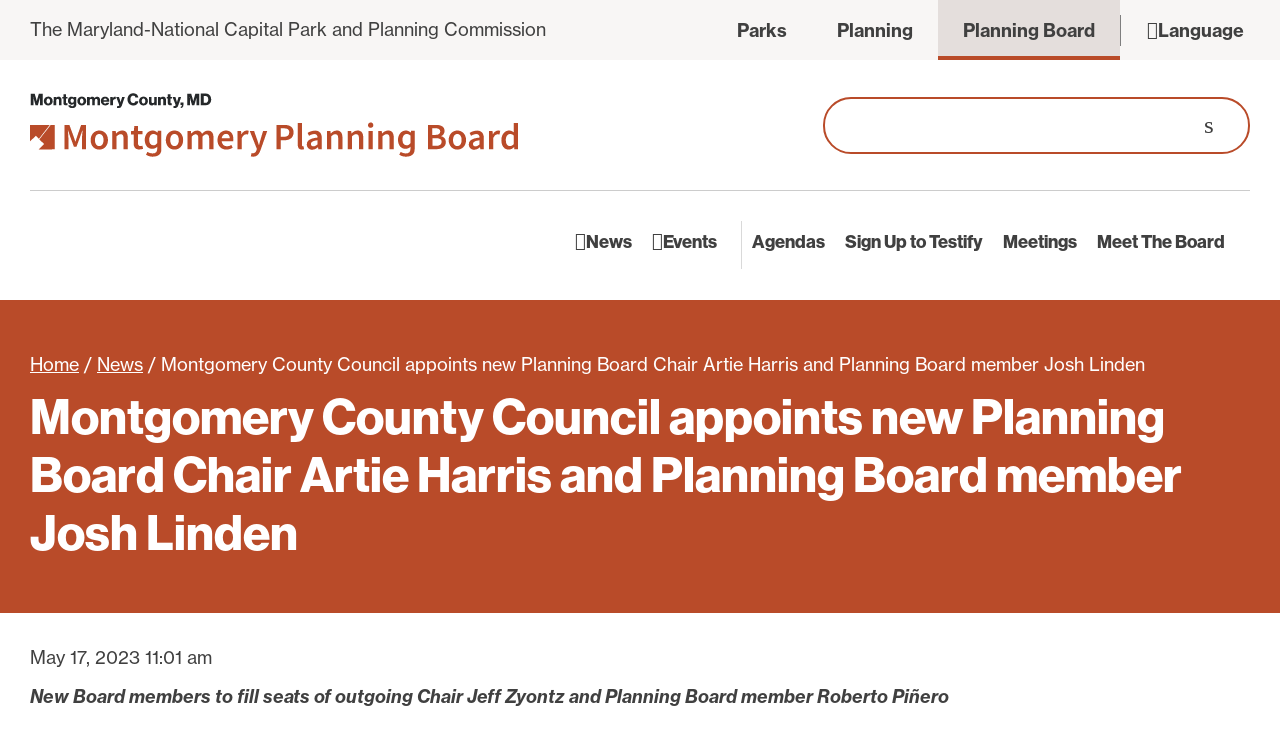

--- FILE ---
content_type: text/html; charset=UTF-8
request_url: https://montgomeryplanningboard.org/montgomery-county-council-appoints-new-planning-board-chair-artie-harris-and-planning-board-member-josh-linden/
body_size: 23825
content:
<!doctype html><html lang="en-US"><head><meta http-equiv="X-UA-Compatible" content="IE=edge,chrome=1"><meta charset="UTF-8" /><link rel="preconnect" href="https://fonts.gstatic.com/" crossorigin /><meta name="viewport" content="width=device-width, initial-scale=1.0" ><link rel="preconnect" href="https://fonts.googleapis.com"><link rel="preconnect" href="https://fonts.gstatic.com" crossorigin><link rel="profile" href="https://gmpg.org/xfn/11" /><style>:root { 
        --color_primary: #B94B29;
        --color_secondary: #edd2c9;
        --color_black: #404040;
        --color_white: #ffffff;
        --color_gray: #F8F6F5;
        --color_gray_dark: #aaaaaa;
        /* RGB - needed to run rgba in the css */
        --color_primary_rgb: 207,72,31;
        --color_secondary_rgb: 229,238,250;
        --color_gray_rgb: 248,246,245;
    }</style><meta name='robots' content='index, follow, max-image-preview:large, max-snippet:-1, max-video-preview:-1' /><title>Montgomery County Council appoints new Planning Board Chair Artie Harris and Planning Board member Josh Linden - Montgomery Planning Board</title><link rel="canonical" href="https://montgomeryplanningboard.org/montgomery-county-council-appoints-new-planning-board-chair-artie-harris-and-planning-board-member-josh-linden/" /><meta property="og:locale" content="en_US" /><meta property="og:type" content="article" /><meta property="og:title" content="Montgomery County Council appoints new Planning Board Chair Artie Harris and Planning Board member Josh Linden - Montgomery Planning Board" /><meta property="og:description" content="New Board members to fill seats of outgoing Chair Jeff Zyontz and Planning Board member Roberto Piñero   WHEATON, Md. – The Montgomery County Planning Board, part of The Maryland-National [&hellip;]" /><meta property="og:url" content="https://montgomeryplanningboard.org/montgomery-county-council-appoints-new-planning-board-chair-artie-harris-and-planning-board-member-josh-linden/" /><meta property="og:site_name" content="Montgomery Planning Board" /><meta property="article:publisher" content="https://www.facebook.com/montgomeryplanning" /><meta property="article:published_time" content="2023-05-17T15:01:27+00:00" /><meta property="article:modified_time" content="2023-05-17T15:14:43+00:00" /><meta property="og:image" content="https://montgomeryplanningboard.org/wp-content/uploads/2023/05/Harris-May-2-392x490.jpg" /><meta name="author" content="christine ruffo" /><meta name="twitter:card" content="summary_large_image" /><meta name="twitter:creator" content="@montgomeryplans" /><meta name="twitter:site" content="@montgomeryplans" /><meta name="twitter:label1" content="Written by" /><meta name="twitter:data1" content="christine ruffo" /><meta name="twitter:label2" content="Est. reading time" /><meta name="twitter:data2" content="4 minutes" /><link rel="alternate" type="application/rss+xml" title="Montgomery Planning Board &raquo; Feed" href="https://montgomeryplanningboard.org/feed/" /><link rel="alternate" type="application/rss+xml" title="Montgomery Planning Board &raquo; Comments Feed" href="https://montgomeryplanningboard.org/comments/feed/" /><link rel="alternate" type="text/calendar" title="Montgomery Planning Board &raquo; iCal Feed" href="https://montgomeryplanningboard.org/events/?ical=1" /><link rel="alternate" title="oEmbed (JSON)" type="application/json+oembed" href="https://montgomeryplanningboard.org/wp-json/oembed/1.0/embed?url=https%3A%2F%2Fmontgomeryplanningboard.org%2Fmontgomery-county-council-appoints-new-planning-board-chair-artie-harris-and-planning-board-member-josh-linden%2F" /><link rel="alternate" title="oEmbed (XML)" type="text/xml+oembed" href="https://montgomeryplanningboard.org/wp-json/oembed/1.0/embed?url=https%3A%2F%2Fmontgomeryplanningboard.org%2Fmontgomery-county-council-appoints-new-planning-board-chair-artie-harris-and-planning-board-member-josh-linden%2F&#038;format=xml" />
 <script src="//www.googletagmanager.com/gtag/js?id=G-GTDERF46V8"  data-cfasync="false" data-wpfc-render="false" async></script> <script data-cfasync="false" data-wpfc-render="false">var mi_version = '9.11.1';
				var mi_track_user = true;
				var mi_no_track_reason = '';
								var MonsterInsightsDefaultLocations = {"page_location":"https:\/\/montgomeryplanningboard.org\/montgomery-county-council-appoints-new-planning-board-chair-artie-harris-and-planning-board-member-josh-linden\/"};
								if ( typeof MonsterInsightsPrivacyGuardFilter === 'function' ) {
					var MonsterInsightsLocations = (typeof MonsterInsightsExcludeQuery === 'object') ? MonsterInsightsPrivacyGuardFilter( MonsterInsightsExcludeQuery ) : MonsterInsightsPrivacyGuardFilter( MonsterInsightsDefaultLocations );
				} else {
					var MonsterInsightsLocations = (typeof MonsterInsightsExcludeQuery === 'object') ? MonsterInsightsExcludeQuery : MonsterInsightsDefaultLocations;
				}

								var disableStrs = [
										'ga-disable-G-GTDERF46V8',
									];

				/* Function to detect opted out users */
				function __gtagTrackerIsOptedOut() {
					for (var index = 0; index < disableStrs.length; index++) {
						if (document.cookie.indexOf(disableStrs[index] + '=true') > -1) {
							return true;
						}
					}

					return false;
				}

				/* Disable tracking if the opt-out cookie exists. */
				if (__gtagTrackerIsOptedOut()) {
					for (var index = 0; index < disableStrs.length; index++) {
						window[disableStrs[index]] = true;
					}
				}

				/* Opt-out function */
				function __gtagTrackerOptout() {
					for (var index = 0; index < disableStrs.length; index++) {
						document.cookie = disableStrs[index] + '=true; expires=Thu, 31 Dec 2099 23:59:59 UTC; path=/';
						window[disableStrs[index]] = true;
					}
				}

				if ('undefined' === typeof gaOptout) {
					function gaOptout() {
						__gtagTrackerOptout();
					}
				}
								window.dataLayer = window.dataLayer || [];

				window.MonsterInsightsDualTracker = {
					helpers: {},
					trackers: {},
				};
				if (mi_track_user) {
					function __gtagDataLayer() {
						dataLayer.push(arguments);
					}

					function __gtagTracker(type, name, parameters) {
						if (!parameters) {
							parameters = {};
						}

						if (parameters.send_to) {
							__gtagDataLayer.apply(null, arguments);
							return;
						}

						if (type === 'event') {
														parameters.send_to = monsterinsights_frontend.v4_id;
							var hookName = name;
							if (typeof parameters['event_category'] !== 'undefined') {
								hookName = parameters['event_category'] + ':' + name;
							}

							if (typeof MonsterInsightsDualTracker.trackers[hookName] !== 'undefined') {
								MonsterInsightsDualTracker.trackers[hookName](parameters);
							} else {
								__gtagDataLayer('event', name, parameters);
							}
							
						} else {
							__gtagDataLayer.apply(null, arguments);
						}
					}

					__gtagTracker('js', new Date());
					__gtagTracker('set', {
						'developer_id.dZGIzZG': true,
											});
					if ( MonsterInsightsLocations.page_location ) {
						__gtagTracker('set', MonsterInsightsLocations);
					}
										__gtagTracker('config', 'G-GTDERF46V8', {"forceSSL":"true"} );
										window.gtag = __gtagTracker;										(function () {
						/* https://developers.google.com/analytics/devguides/collection/analyticsjs/ */
						/* ga and __gaTracker compatibility shim. */
						var noopfn = function () {
							return null;
						};
						var newtracker = function () {
							return new Tracker();
						};
						var Tracker = function () {
							return null;
						};
						var p = Tracker.prototype;
						p.get = noopfn;
						p.set = noopfn;
						p.send = function () {
							var args = Array.prototype.slice.call(arguments);
							args.unshift('send');
							__gaTracker.apply(null, args);
						};
						var __gaTracker = function () {
							var len = arguments.length;
							if (len === 0) {
								return;
							}
							var f = arguments[len - 1];
							if (typeof f !== 'object' || f === null || typeof f.hitCallback !== 'function') {
								if ('send' === arguments[0]) {
									var hitConverted, hitObject = false, action;
									if ('event' === arguments[1]) {
										if ('undefined' !== typeof arguments[3]) {
											hitObject = {
												'eventAction': arguments[3],
												'eventCategory': arguments[2],
												'eventLabel': arguments[4],
												'value': arguments[5] ? arguments[5] : 1,
											}
										}
									}
									if ('pageview' === arguments[1]) {
										if ('undefined' !== typeof arguments[2]) {
											hitObject = {
												'eventAction': 'page_view',
												'page_path': arguments[2],
											}
										}
									}
									if (typeof arguments[2] === 'object') {
										hitObject = arguments[2];
									}
									if (typeof arguments[5] === 'object') {
										Object.assign(hitObject, arguments[5]);
									}
									if ('undefined' !== typeof arguments[1].hitType) {
										hitObject = arguments[1];
										if ('pageview' === hitObject.hitType) {
											hitObject.eventAction = 'page_view';
										}
									}
									if (hitObject) {
										action = 'timing' === arguments[1].hitType ? 'timing_complete' : hitObject.eventAction;
										hitConverted = mapArgs(hitObject);
										__gtagTracker('event', action, hitConverted);
									}
								}
								return;
							}

							function mapArgs(args) {
								var arg, hit = {};
								var gaMap = {
									'eventCategory': 'event_category',
									'eventAction': 'event_action',
									'eventLabel': 'event_label',
									'eventValue': 'event_value',
									'nonInteraction': 'non_interaction',
									'timingCategory': 'event_category',
									'timingVar': 'name',
									'timingValue': 'value',
									'timingLabel': 'event_label',
									'page': 'page_path',
									'location': 'page_location',
									'title': 'page_title',
									'referrer' : 'page_referrer',
								};
								for (arg in args) {
																		if (!(!args.hasOwnProperty(arg) || !gaMap.hasOwnProperty(arg))) {
										hit[gaMap[arg]] = args[arg];
									} else {
										hit[arg] = args[arg];
									}
								}
								return hit;
							}

							try {
								f.hitCallback();
							} catch (ex) {
							}
						};
						__gaTracker.create = newtracker;
						__gaTracker.getByName = newtracker;
						__gaTracker.getAll = function () {
							return [];
						};
						__gaTracker.remove = noopfn;
						__gaTracker.loaded = true;
						window['__gaTracker'] = __gaTracker;
					})();
									} else {
										console.log("");
					(function () {
						function __gtagTracker() {
							return null;
						}

						window['__gtagTracker'] = __gtagTracker;
						window['gtag'] = __gtagTracker;
					})();
									}</script> <style id='wp-img-auto-sizes-contain-inline-css'>img:is([sizes=auto i],[sizes^="auto," i]){contain-intrinsic-size:3000px 1500px}
/*# sourceURL=wp-img-auto-sizes-contain-inline-css */</style> <script>WebFontConfig={google:{families:["Nunito Sans:ital,opsz,wght@0,6..12,400;0,6..12,700;1,6..12,400"]}};if ( typeof WebFont === "object" && typeof WebFont.load === "function" ) { WebFont.load( WebFontConfig ); }</script><script data-optimized="1" src="https://montgomeryplanningboard.org/wp-content/plugins/litespeed-cache/assets/js/webfontloader.min.js"></script> <link data-optimized="1" rel='stylesheet' id='tribe-events-pro-mini-calendar-block-styles-css' href='https://montgomeryplanningboard.org/wp-content/litespeed/css/6d986f3ed49997c792ef33a4d8eb72a4.css?ver=19bf7' media='all' /><link data-optimized="1" rel='stylesheet' id='wp-block-library-css' href='https://montgomeryplanningboard.org/wp-content/litespeed/css/c88868f16a5dddc696d1b88ea7e7f62d.css?ver=0e67f' media='all' /><style id='global-styles-inline-css'>:root{--wp--preset--aspect-ratio--square: 1;--wp--preset--aspect-ratio--4-3: 4/3;--wp--preset--aspect-ratio--3-4: 3/4;--wp--preset--aspect-ratio--3-2: 3/2;--wp--preset--aspect-ratio--2-3: 2/3;--wp--preset--aspect-ratio--16-9: 16/9;--wp--preset--aspect-ratio--9-16: 9/16;--wp--preset--color--black: #404040;--wp--preset--color--cyan-bluish-gray: #abb8c3;--wp--preset--color--white: #ffffff;--wp--preset--color--pale-pink: #f78da7;--wp--preset--color--vivid-red: #cf2e2e;--wp--preset--color--luminous-vivid-orange: #ff6900;--wp--preset--color--luminous-vivid-amber: #fcb900;--wp--preset--color--light-green-cyan: #7bdcb5;--wp--preset--color--vivid-green-cyan: #00d084;--wp--preset--color--pale-cyan-blue: #8ed1fc;--wp--preset--color--vivid-cyan-blue: #0693e3;--wp--preset--color--vivid-purple: #9b51e0;--wp--preset--color--primary: #B94B29;--wp--preset--color--secondary: #edd2c9;--wp--preset--color--gray: #dddddd;--wp--preset--gradient--vivid-cyan-blue-to-vivid-purple: linear-gradient(135deg,rgb(6,147,227) 0%,rgb(155,81,224) 100%);--wp--preset--gradient--light-green-cyan-to-vivid-green-cyan: linear-gradient(135deg,rgb(122,220,180) 0%,rgb(0,208,130) 100%);--wp--preset--gradient--luminous-vivid-amber-to-luminous-vivid-orange: linear-gradient(135deg,rgb(252,185,0) 0%,rgb(255,105,0) 100%);--wp--preset--gradient--luminous-vivid-orange-to-vivid-red: linear-gradient(135deg,rgb(255,105,0) 0%,rgb(207,46,46) 100%);--wp--preset--gradient--very-light-gray-to-cyan-bluish-gray: linear-gradient(135deg,rgb(238,238,238) 0%,rgb(169,184,195) 100%);--wp--preset--gradient--cool-to-warm-spectrum: linear-gradient(135deg,rgb(74,234,220) 0%,rgb(151,120,209) 20%,rgb(207,42,186) 40%,rgb(238,44,130) 60%,rgb(251,105,98) 80%,rgb(254,248,76) 100%);--wp--preset--gradient--blush-light-purple: linear-gradient(135deg,rgb(255,206,236) 0%,rgb(152,150,240) 100%);--wp--preset--gradient--blush-bordeaux: linear-gradient(135deg,rgb(254,205,165) 0%,rgb(254,45,45) 50%,rgb(107,0,62) 100%);--wp--preset--gradient--luminous-dusk: linear-gradient(135deg,rgb(255,203,112) 0%,rgb(199,81,192) 50%,rgb(65,88,208) 100%);--wp--preset--gradient--pale-ocean: linear-gradient(135deg,rgb(255,245,203) 0%,rgb(182,227,212) 50%,rgb(51,167,181) 100%);--wp--preset--gradient--electric-grass: linear-gradient(135deg,rgb(202,248,128) 0%,rgb(113,206,126) 100%);--wp--preset--gradient--midnight: linear-gradient(135deg,rgb(2,3,129) 0%,rgb(40,116,252) 100%);--wp--preset--font-size--small: 12px;--wp--preset--font-size--medium: 20px;--wp--preset--font-size--large: 24px;--wp--preset--font-size--x-large: 42px;--wp--preset--font-size--regular: 18px;--wp--preset--spacing--20: 0.44rem;--wp--preset--spacing--30: 0.67rem;--wp--preset--spacing--40: 1rem;--wp--preset--spacing--50: 1.5rem;--wp--preset--spacing--60: 2.25rem;--wp--preset--spacing--70: 3.38rem;--wp--preset--spacing--80: 5.06rem;--wp--preset--shadow--natural: 6px 6px 9px rgba(0, 0, 0, 0.2);--wp--preset--shadow--deep: 12px 12px 50px rgba(0, 0, 0, 0.4);--wp--preset--shadow--sharp: 6px 6px 0px rgba(0, 0, 0, 0.2);--wp--preset--shadow--outlined: 6px 6px 0px -3px rgb(255, 255, 255), 6px 6px rgb(0, 0, 0);--wp--preset--shadow--crisp: 6px 6px 0px rgb(0, 0, 0);}:where(.is-layout-flex){gap: 0.5em;}:where(.is-layout-grid){gap: 0.5em;}body .is-layout-flex{display: flex;}.is-layout-flex{flex-wrap: wrap;align-items: center;}.is-layout-flex > :is(*, div){margin: 0;}body .is-layout-grid{display: grid;}.is-layout-grid > :is(*, div){margin: 0;}:where(.wp-block-columns.is-layout-flex){gap: 2em;}:where(.wp-block-columns.is-layout-grid){gap: 2em;}:where(.wp-block-post-template.is-layout-flex){gap: 1.25em;}:where(.wp-block-post-template.is-layout-grid){gap: 1.25em;}.has-black-color{color: var(--wp--preset--color--black) !important;}.has-cyan-bluish-gray-color{color: var(--wp--preset--color--cyan-bluish-gray) !important;}.has-white-color{color: var(--wp--preset--color--white) !important;}.has-pale-pink-color{color: var(--wp--preset--color--pale-pink) !important;}.has-vivid-red-color{color: var(--wp--preset--color--vivid-red) !important;}.has-luminous-vivid-orange-color{color: var(--wp--preset--color--luminous-vivid-orange) !important;}.has-luminous-vivid-amber-color{color: var(--wp--preset--color--luminous-vivid-amber) !important;}.has-light-green-cyan-color{color: var(--wp--preset--color--light-green-cyan) !important;}.has-vivid-green-cyan-color{color: var(--wp--preset--color--vivid-green-cyan) !important;}.has-pale-cyan-blue-color{color: var(--wp--preset--color--pale-cyan-blue) !important;}.has-vivid-cyan-blue-color{color: var(--wp--preset--color--vivid-cyan-blue) !important;}.has-vivid-purple-color{color: var(--wp--preset--color--vivid-purple) !important;}.has-black-background-color{background-color: var(--wp--preset--color--black) !important;}.has-cyan-bluish-gray-background-color{background-color: var(--wp--preset--color--cyan-bluish-gray) !important;}.has-white-background-color{background-color: var(--wp--preset--color--white) !important;}.has-pale-pink-background-color{background-color: var(--wp--preset--color--pale-pink) !important;}.has-vivid-red-background-color{background-color: var(--wp--preset--color--vivid-red) !important;}.has-luminous-vivid-orange-background-color{background-color: var(--wp--preset--color--luminous-vivid-orange) !important;}.has-luminous-vivid-amber-background-color{background-color: var(--wp--preset--color--luminous-vivid-amber) !important;}.has-light-green-cyan-background-color{background-color: var(--wp--preset--color--light-green-cyan) !important;}.has-vivid-green-cyan-background-color{background-color: var(--wp--preset--color--vivid-green-cyan) !important;}.has-pale-cyan-blue-background-color{background-color: var(--wp--preset--color--pale-cyan-blue) !important;}.has-vivid-cyan-blue-background-color{background-color: var(--wp--preset--color--vivid-cyan-blue) !important;}.has-vivid-purple-background-color{background-color: var(--wp--preset--color--vivid-purple) !important;}.has-black-border-color{border-color: var(--wp--preset--color--black) !important;}.has-cyan-bluish-gray-border-color{border-color: var(--wp--preset--color--cyan-bluish-gray) !important;}.has-white-border-color{border-color: var(--wp--preset--color--white) !important;}.has-pale-pink-border-color{border-color: var(--wp--preset--color--pale-pink) !important;}.has-vivid-red-border-color{border-color: var(--wp--preset--color--vivid-red) !important;}.has-luminous-vivid-orange-border-color{border-color: var(--wp--preset--color--luminous-vivid-orange) !important;}.has-luminous-vivid-amber-border-color{border-color: var(--wp--preset--color--luminous-vivid-amber) !important;}.has-light-green-cyan-border-color{border-color: var(--wp--preset--color--light-green-cyan) !important;}.has-vivid-green-cyan-border-color{border-color: var(--wp--preset--color--vivid-green-cyan) !important;}.has-pale-cyan-blue-border-color{border-color: var(--wp--preset--color--pale-cyan-blue) !important;}.has-vivid-cyan-blue-border-color{border-color: var(--wp--preset--color--vivid-cyan-blue) !important;}.has-vivid-purple-border-color{border-color: var(--wp--preset--color--vivid-purple) !important;}.has-vivid-cyan-blue-to-vivid-purple-gradient-background{background: var(--wp--preset--gradient--vivid-cyan-blue-to-vivid-purple) !important;}.has-light-green-cyan-to-vivid-green-cyan-gradient-background{background: var(--wp--preset--gradient--light-green-cyan-to-vivid-green-cyan) !important;}.has-luminous-vivid-amber-to-luminous-vivid-orange-gradient-background{background: var(--wp--preset--gradient--luminous-vivid-amber-to-luminous-vivid-orange) !important;}.has-luminous-vivid-orange-to-vivid-red-gradient-background{background: var(--wp--preset--gradient--luminous-vivid-orange-to-vivid-red) !important;}.has-very-light-gray-to-cyan-bluish-gray-gradient-background{background: var(--wp--preset--gradient--very-light-gray-to-cyan-bluish-gray) !important;}.has-cool-to-warm-spectrum-gradient-background{background: var(--wp--preset--gradient--cool-to-warm-spectrum) !important;}.has-blush-light-purple-gradient-background{background: var(--wp--preset--gradient--blush-light-purple) !important;}.has-blush-bordeaux-gradient-background{background: var(--wp--preset--gradient--blush-bordeaux) !important;}.has-luminous-dusk-gradient-background{background: var(--wp--preset--gradient--luminous-dusk) !important;}.has-pale-ocean-gradient-background{background: var(--wp--preset--gradient--pale-ocean) !important;}.has-electric-grass-gradient-background{background: var(--wp--preset--gradient--electric-grass) !important;}.has-midnight-gradient-background{background: var(--wp--preset--gradient--midnight) !important;}.has-small-font-size{font-size: var(--wp--preset--font-size--small) !important;}.has-medium-font-size{font-size: var(--wp--preset--font-size--medium) !important;}.has-large-font-size{font-size: var(--wp--preset--font-size--large) !important;}.has-x-large-font-size{font-size: var(--wp--preset--font-size--x-large) !important;}
/*# sourceURL=global-styles-inline-css */</style><style id='core-block-supports-inline-css'>/**
 * Core styles: block-supports
 */

/*# sourceURL=core-block-supports-inline-css */</style><style id='classic-theme-styles-inline-css'>/**
 * These rules are needed for backwards compatibility.
 * They should match the button element rules in the base theme.json file.
 */
.wp-block-button__link {
	color: #ffffff;
	background-color: #32373c;
	border-radius: 9999px; /* 100% causes an oval, but any explicit but really high value retains the pill shape. */

	/* This needs a low specificity so it won't override the rules from the button element if defined in theme.json. */
	box-shadow: none;
	text-decoration: none;

	/* The extra 2px are added to size solids the same as the outline versions.*/
	padding: calc(0.667em + 2px) calc(1.333em + 2px);

	font-size: 1.125em;
}

.wp-block-file__button {
	background: #32373c;
	color: #ffffff;
	text-decoration: none;
}

/*# sourceURL=/wp-includes/css/classic-themes.css */</style><link data-optimized="1" rel='stylesheet' id='hammer-style-css' href='https://montgomeryplanningboard.org/wp-content/litespeed/css/964380788a0cff6f6a7f4c97430a03cb.css?ver=4fc59' media='all' /><link data-optimized="1" rel='stylesheet' id='hammer-print-style-css' href='https://montgomeryplanningboard.org/wp-content/litespeed/css/11dde5d7ec4b8fe74958a89990295605.css?ver=f9213' media='print' /> <script src="https://montgomeryplanningboard.org/wp-includes/js/jquery/jquery.js?ver=3.7.1" id="jquery-core-js"></script> <script data-optimized="1" src="https://montgomeryplanningboard.org/wp-content/litespeed/js/9311e88d4e8da888513104c933d1ebd0.js?ver=7837e" id="jquery-migrate-js"></script> <script src="https://montgomeryplanningboard.org/wp-content/plugins/google-analytics-for-wordpress/assets/js/frontend-gtag.js?ver=1768887283" id="monsterinsights-frontend-script-js" async data-wp-strategy="async"></script> <script data-cfasync="false" data-wpfc-render="false" id='monsterinsights-frontend-script-js-extra'>var monsterinsights_frontend = {"js_events_tracking":"true","download_extensions":"doc,pdf,ppt,zip,xls,docx,pptx,xlsx","inbound_paths":"[]","home_url":"https:\/\/montgomeryplanningboard.org","hash_tracking":"false","v4_id":"G-GTDERF46V8"};</script> <script id="hammer-header-js-extra">var bloginfo = {"url":"https://montgomeryplanningboard.org","template_url":"https://montgomeryplanningboard.org/wp-content/themes/mncppc-board2023","ajax_url":"https://montgomeryplanningboard.org/wp-admin/admin-ajax.php","posts":"{\"page\":0,\"name\":\"montgomery-county-council-appoints-new-planning-board-chair-artie-harris-and-planning-board-member-josh-linden\",\"error\":\"\",\"m\":\"\",\"p\":0,\"post_parent\":\"\",\"subpost\":\"\",\"subpost_id\":\"\",\"attachment\":\"\",\"attachment_id\":0,\"pagename\":\"\",\"page_id\":0,\"second\":\"\",\"minute\":\"\",\"hour\":\"\",\"day\":0,\"monthnum\":0,\"year\":0,\"w\":0,\"category_name\":\"\",\"tag\":\"\",\"cat\":\"\",\"tag_id\":\"\",\"author\":\"\",\"author_name\":\"\",\"feed\":\"\",\"tb\":\"\",\"paged\":0,\"meta_key\":\"\",\"meta_value\":\"\",\"preview\":\"\",\"s\":\"\",\"sentence\":\"\",\"title\":\"\",\"fields\":\"all\",\"menu_order\":\"\",\"embed\":\"\",\"category__in\":[],\"category__not_in\":[],\"category__and\":[],\"post__in\":[],\"post__not_in\":[],\"post_name__in\":[],\"tag__in\":[],\"tag__not_in\":[],\"tag__and\":[],\"tag_slug__in\":[],\"tag_slug__and\":[],\"post_parent__in\":[],\"post_parent__not_in\":[],\"author__in\":[],\"author__not_in\":[],\"search_columns\":[],\"ignore_sticky_posts\":false,\"suppress_filters\":false,\"cache_results\":true,\"update_post_term_cache\":true,\"update_menu_item_cache\":false,\"lazy_load_term_meta\":true,\"update_post_meta_cache\":true,\"post_type\":\"\",\"posts_per_page\":10,\"nopaging\":false,\"comments_per_page\":\"50\",\"no_found_rows\":false,\"order\":\"DESC\"}","current_page":"1","max_page":"0"};
//# sourceURL=hammer-header-js-extra</script> <script data-optimized="1" src="https://montgomeryplanningboard.org/wp-content/litespeed/js/9e8cfeb8d2be05b68fec258c47dd040e.js?ver=8b855" id="hammer-header-js"></script> <link rel="https://api.w.org/" href="https://montgomeryplanningboard.org/wp-json/" /><link rel="alternate" title="JSON" type="application/json" href="https://montgomeryplanningboard.org/wp-json/wp/v2/posts/16288" /><link rel="EditURI" type="application/rsd+xml" title="RSD" href="https://montgomeryplanningboard.org/xmlrpc.php?rsd" /><link rel='shortlink' href='https://montgomeryplanningboard.org/?p=16288' /> <script type="text/javascript">(function(url){
	if(/(?:Chrome\/26\.0\.1410\.63 Safari\/537\.31|WordfenceTestMonBot)/.test(navigator.userAgent)){ return; }
	var addEvent = function(evt, handler) {
		if (window.addEventListener) {
			document.addEventListener(evt, handler, false);
		} else if (window.attachEvent) {
			document.attachEvent('on' + evt, handler);
		}
	};
	var removeEvent = function(evt, handler) {
		if (window.removeEventListener) {
			document.removeEventListener(evt, handler, false);
		} else if (window.detachEvent) {
			document.detachEvent('on' + evt, handler);
		}
	};
	var evts = 'contextmenu dblclick drag dragend dragenter dragleave dragover dragstart drop keydown keypress keyup mousedown mousemove mouseout mouseover mouseup mousewheel scroll'.split(' ');
	var logHuman = function() {
		if (window.wfLogHumanRan) { return; }
		window.wfLogHumanRan = true;
		var wfscr = document.createElement('script');
		wfscr.type = 'text/javascript';
		wfscr.async = true;
		wfscr.src = url + '&r=' + Math.random();
		(document.getElementsByTagName('head')[0]||document.getElementsByTagName('body')[0]).appendChild(wfscr);
		for (var i = 0; i < evts.length; i++) {
			removeEvent(evts[i], logHuman);
		}
	};
	for (var i = 0; i < evts.length; i++) {
		addEvent(evts[i], logHuman);
	}
})('//montgomeryplanningboard.org/?wordfence_lh=1&hid=EC4809F3DA1357E259CD62CE9F4EBDCA');</script><meta name="tec-api-version" content="v1"><meta name="tec-api-origin" content="https://montgomeryplanningboard.org"><link rel="alternate" href="https://montgomeryplanningboard.org/wp-json/tribe/events/v1/" /><link data-optimized="1" rel='stylesheet' href='https://montgomeryplanningboard.org/wp-content/litespeed/css/e053be1522f31fc65fa6d005719bd2fb.css?ver=bd2fb' media='all' /><script>window.dataLayer = window.dataLayer || [];window.dataLayer.push({'hamm_gtm_PageTitle':'Montgomery County Council appoints new Planning Board Chair Artie Harris and Planning Board member Josh Linden','hamm_gtm_PageURL':'https://montgomeryplanningboard.org/montgomery-county-council-appoints-new-planning-board-chair-artie-harris-and-planning-board-member-josh-linden/','hamm_gtm_PagePostType':'post','hamm_gtm_PageTemplate':'single','hamm_gtm_PageCategory':'board',});</script><noscript><style>.lazyload[data-src]{display:none !important;}</style></noscript><style>.lazyload{background-image:none !important;}.lazyload:before{background-image:none !important;}</style><link rel="icon" href="https://montgomeryplanningboard.org/wp-content/uploads/2016/10/cropped-logo-board-32x32.jpg" sizes="32x32" /><link rel="icon" href="https://montgomeryplanningboard.org/wp-content/uploads/2016/10/cropped-logo-board-192x192.jpg" sizes="192x192" /><link rel="apple-touch-icon" href="https://montgomeryplanningboard.org/wp-content/uploads/2016/10/cropped-logo-board-180x180.jpg" /><meta name="msapplication-TileImage" content="https://montgomeryplanningboard.org/wp-content/uploads/2016/10/cropped-logo-board-270x270.jpg" /></head><body data-rsssl=1 class="wp-singular post-template-default single single-post postid-16288 single-format-standard wp-embed-responsive wp-theme-mncppc-board2023 tribe-no-js group-blog singular"><a class="skip-to-content" href="#maincontent">Skip to the content</a><header class="header-wrap"><div class="eyebrow-wrap"><div class="eyebrow container wide d-flex gap-20">
<a target="_blank" class="mncppc-link" aria-label="The Maryland-National Capital Park and Planning Commission - opens in new tab" href="https://www.mncppc.org">The Maryland-National Capital Park and Planning Commission</a><div class="eyebrow-right d-flex f-a-center"><div class="site-links-wrap">
<button class="site-links-trigger" aria-controls="site-links" aria-label="View Montgomery Country Websites" aria-haspopup="menu" aria-expanded="false">Parks</button><ul id="site-links" class="site-links" aria-hidden="false"><li aria-label="Visit Montgomery Parks - opens in new tab" class="d-flex parks">
<a class="d-flex f-a-center" href="https://montgomeryparks.org" target="_blank"><span>Parks</span></a></li><li aria-label="Visit Montgomery Planning - opens in new tab" class="d-flex planning">
<a class="d-flex f-a-center" href="https://montgomeryplanning.org" target="_blank"><span>Planning</span></a></li><li class="d-flex board current">
<a class="d-flex f-a-center" href="https://montgomeryplanningboard.org" target="_blank"><span>Planning Board</span></a></li></ul></div><div class="translation-options"><div class="hidden" aria-hidden="true" tabindex="-1"><div aria-hidden="true" id="google_translate_element"></div><input value="en" type="hidden" id="language" /></div><button id="language-trigger" class="language-trigger" aria-controls="language-dropdown" aria-label="Choose another Language to translate" role="button" aria-haspopup="true" aria-expanded="false"><i aria-hidden="true"></i><span class="replace">Language</span></button><div id="language-dropdown" class="language-drop" aria-labelledby="language-trigger" role="menu"><button aria-label="Change to English" class="translate-button single-language" data-translate="en" role="menuitem">English</button><button aria-label="Change to Spanish" class="translate-button single-language" data-translate="es" role="menuitem">Español</button><button aria-label="Change to Chinese" class="translate-button single-language" data-translate="zh-CN" role="menuitem">中文</button><button aria-label="How to translate to other languages" class="translate-page" data-link="https://montgomeryplanningboard.org/translation-services" role="menuitem">Other</button></div></div> <script>jQuery(function($){
        $('button.translate-page').on('click',function() {
            var link = $(this).attr('data-link');

            if (link) {
                window.location = link; // redirect
            }
        });
    });
    function changeLanguageByButtonClick(lang) {

        var languageField = document.getElementById("language");
        languageField.value = lang;

        var language = document.getElementById("language").value;
        var selectField = document.querySelector("#google_translate_element select");

        for (var i = 0; i < selectField.children.length; i++) {

            var option = selectField.children[i];

            // find desired langauge and change the former language of the hidden selection-field
            if (option.value == language) {
                selectField.selectedIndex = i;
                // trigger change event afterwards to make google-lib translate this side
                selectField.dispatchEvent(new Event('change'));
                break;
            }
        }
    }

    function googleTranslateElementInit() {
        new google.translate.TranslateElement({pageLanguage: 'en', includedLanguages: 'af,ach,ak,am,ar,az,be,bem,bg,bh,bn,br,bs,ca,chr,ckb,co,crs,cs,cy,da,de,ee,el,en,eo,es,es-419,et,eu,fa,fi,fo,fr,fy,ga,gaa,gd,gl,gn,gu,ha,haw,hi,hr,ht,hu,hy,ia,id,ig,is,it,iw,ja,jw,ka,kg,kk,km,kn,ko,kri,ku,ky,la,lg,ln,lo,loz,lt,lua,lv,mfe,mg,mi,mk,ml,mn,mo,mr,ms,mt,ne,nl,nn,no,nso,ny,nyn,oc,om,or,pa,pcm,pl,ps,pt-BR,pt-PT,qu,rm,rn,ro,ru,rw,sd,sh,si,sk,sl,sn,so,sq,sr,sr-ME,st,su,sv,sw,ta,te,tg,th,ti,tk,tl,tn,to,tr,tt,tum,tw,ug,uk,ur,uz,vi,wo,xh,xx-bork,xx-elmer,xx-hacker,xx-klingon,xx-pirate,yi,yo,zh-CN,zh-TW,zu', layout: google.translate.TranslateElement.InlineLayout}, 'google_translate_element');
        ( function( $ ) {
            $(document).ready(function() {
                setTimeout(function(){
                    var options = $("div#google_translate_element select").children();
                    options.attr('aria-hidden','true');
                    $(options).each(function(){
                        var option = $(this)[0].outerHTML;
                        $('#translation_select').append(option);
                    });
                }, 1000);
            });
        } )( jQuery );
    }</script> <script type="text/javascript" src="//translate.google.com/translate_a/element.js?cb=googleTranslateElementInit"></script> </div></div></div><div class="header container wide"><div class="logo">            <a href="https://montgomeryplanningboard.org" title="Montgomery Planning Board">
<svg role="img" width="540.1" height="70.1" aria-label="Montgomery County Planning Board" id="header_logo" xmlns="http://www.w3.org/2000/svg" xml:space="preserve" style="enable-background:new 0 0 540.1 70.1" viewBox="0 0 540.1 70.1"><path d="M.9 13.1h2.9V6.7c0-.5-.1-2.6-.1-2.6s.5 1.9.6 2.4l1.8 6.6h2.6l1.9-6.7c.1-.5.6-2.4.6-2.4s-.1 2.1-.1 2.6v6.5H14V.3H9.8L8.2 5.9c-.2.8-.7 2.9-.7 2.9S7 6.7 6.8 5.9L5.2.3H.9v12.8zm19.3-1.8c-1.3 0-1.9-1.1-1.9-2.8s.7-2.8 1.9-2.8 2 1.1 2 2.8-.7 2.8-2 2.8zm0 2.1c2.6.1 4.8-1.9 4.9-4.5v-.4c.1-2.6-1.9-4.8-4.5-4.9h-.4c-2.6-.1-4.8 1.9-4.9 4.5v.4c-.1 2.6 2 4.8 4.6 4.9h.3zm5.9-.3H29V8c0-1.1.6-1.9 1.6-1.9s1.4.7 1.4 1.6v5.4h2.9v-6c0-2.1-1.2-3.5-3.2-3.5-1.2 0-2.2.5-2.8 1.5h.1V3.9h-2.8l-.1 9.2zm13.8.1c.5 0 1.1 0 1.6-.1V11h-.6c-.6 0-1-.2-1-.9V5.7h1.7V3.9h-1.7V1H37v2.9h-1.2v1.8H37v4.9c-.1 2.1 1.2 2.6 2.9 2.6zm6.8 3.1c1.2.1 2.4-.3 3.4-1 .8-.8 1.3-1.9 1.2-3.1V3.9h-2.8v1c-.6-.8-1.6-1.3-2.6-1.3-2.3 0-3.9 1.9-3.9 4.6-.2 2.2 1.5 4.2 3.7 4.4h.3c.9 0 1.8-.4 2.4-1.1h.1v.9c.1.9-.5 1.6-1.3 1.8h-.4c-1 0-1.5-.4-1.6-.9h-2.8c.1 2 1.8 3 4.3 3zm0-5.9c-1.1 0-1.8-.9-1.8-2.3s.7-2.3 1.8-2.3c1.2 0 1.9 1 1.9 2.3 0 1.3-.6 2.3-1.9 2.3zm10.5.9c-1.3 0-1.9-1.1-1.9-2.8s.7-2.8 1.9-2.8 2 1.1 2 2.8-.7 2.8-2 2.8zm.1 2.1c2.6.1 4.8-1.9 4.9-4.5v-.4c.1-2.6-1.9-4.8-4.5-4.9h-.4c-2.6-.1-4.8 1.9-4.9 4.5v.4c-.1 2.6 2 4.8 4.6 4.9h.3zm5.9-.3h2.9V8c0-1.1.5-1.9 1.5-1.9.9 0 1.3.6 1.3 1.6v5.5h2.9V8c0-1.1.5-1.9 1.5-1.9.9 0 1.3.6 1.3 1.6v5.5h2.9v-6c0-2.1-1-3.5-3.1-3.5-1.2 0-2.3.6-2.9 1.6-.5-1-1.5-1.7-2.6-1.6-1.2 0-2.2.6-2.8 1.6H66V3.9h-2.8v9.2zm20.1.3c1 0 2-.3 2.9-.8.8-.5 1.3-1.3 1.5-2.2h-2.9c-.3.6-.9 1-1.5.9-1.1 0-2-.9-2.1-2h6.6c.2-1.7-.4-3.3-1.5-4.5-.9-.8-2-1.2-3.2-1.2-2.6-.1-4.7 2-4.7 4.5v.3c-.1 2.6 1.8 4.8 4.4 4.9.2.1.3.1.5.1zm-2-5.9c.2-1.1.8-1.8 1.9-1.8 1 0 1.8.8 1.7 1.8h-3.6zm7.6 5.6h2.9V9c0-2 1.2-2.9 3-2.6h.1V3.8c-.2-.1-.4-.1-.6-.1-1.1 0-2.1.6-2.5 1.6h-.1V3.9h-2.8v9.2zm7.4 3.1h1.9c1.9 0 2.7-.8 3.5-2.9l3.2-9.3H102l-1.2 3.9c-.3.9-.5 2.1-.5 2.1s-.3-1.2-.6-2.1L98.5 4h-3.1l2.7 7.1c.3.6.5 1.2.6 1.9 0 .6-.3 1-1.2 1h-1l-.2 2.2zm18-2.8c1.5.1 3-.4 4.1-1.5.9-.9 1.5-2 1.5-3.3h-3.2c-.1 1.3-1.2 2.2-2.5 2.1-1.9 0-3.1-1.7-3.1-4.1 0-2.3 1-4.1 3.1-4.1 1.2-.1 2.3.8 2.4 2h3.2c-.1-1.4-.8-2.7-1.9-3.5-1.1-.8-2.4-1.2-3.7-1.1-3.8 0-6.3 2.9-6.3 6.7 0 4 2.6 6.8 6.4 6.8zm11.3-2.1c-1.3 0-1.9-1.1-1.9-2.8s.7-2.8 1.9-2.8 2 1.1 2 2.8-.7 2.8-2 2.8zm0 2.1c2.6.1 4.8-1.9 4.9-4.5v-.4c.1-2.6-1.9-4.8-4.5-4.9h-.4c-2.6-.1-4.8 1.9-4.9 4.5v.4c-.1 2.6 2 4.8 4.6 4.9h.3zm9.1 0c1.1 0 2.1-.5 2.8-1.4h.1v1.1h2.8V3.9h-2.9V9c.1.9-.5 1.7-1.4 1.8h-.2c-.9 0-1.4-.6-1.4-1.6V3.9h-2.9v6c-.2 2.1 1 3.5 3.1 3.5zm7-.3h2.9V8c0-1.1.6-1.9 1.6-1.9s1.4.7 1.4 1.6v5.4h2.9v-6c0-2.1-1.2-3.5-3.2-3.5-1.2 0-2.2.5-2.8 1.5h-.1V3.9h-2.8l.1 9.2zm13.7.1c.5 0 1.1 0 1.6-.1V11h-.6c-.6 0-1-.2-1-.9V5.7h1.7V3.9h-1.7V1h-2.9v2.9h-1.2v1.8h1.2v4.9c0 2.1 1.2 2.6 2.9 2.6zm3.3 3h1.9c1.9 0 2.7-.8 3.5-2.9l3.2-9.3h-2.9l-1.2 3.9c-.3.9-.5 2.1-.5 2.1s-.3-1.2-.6-2.1L160.9 4h-3.1l2.7 7.1c.3.6.5 1.2.6 1.9 0 .6-.3 1-1.2 1h-1v2.2zm8.1.1c.8 0 1.6-.4 2.2-1 .6-.7.9-1.6.8-2.5V10h-3.1v3h1.4c.1.9-.5 1.7-1.4 2l.1 1.3zm7.3-3.2h2.9V6.7c0-.5-.1-2.6-.1-2.6s.4 1.9.6 2.4l1.8 6.6h2.6l1.9-6.7c.1-.5.6-2.4.6-2.4s-.1 2.1-.1 2.6v6.5h2.9V.3H183l-1.6 5.6c-.2.8-.7 2.9-.7 2.9s-.5-2.1-.7-2.9L178.4.3h-4.3v12.8zm18.2-2.7V2.9h1.9c2 0 3.1 1.5 3.1 3.9s-1.1 3.7-3.2 3.7h-1.8zm-3.2 2.7h5.3c1.4.1 2.8-.4 3.9-1.2 1.5-1.3 2.4-3.2 2.2-5.2 0-3.9-2.4-6.5-6-6.5H189l.1 12.9z" style="fill:#25282a"/><path d="m0 2.4 21.8-.1L9.9 17.6h-.1l-3.3-3.3L0 20.4v-18zm27.5-.1-.1 27-17.8.1.7-.7 5.3-5.3-4-3.9c-.2-.2-1.3-1.1-1.2-1.3L22.8 2.4l4.7-.1m10.7-.1h5.4l4.8 13.2c.6 1.7 1.2 3.5 1.7 5.3h.2c.6-1.8 1.1-3.6 1.7-5.3l4.6-13.2H62v26.9h-4.4V16.8c0-2.5.4-6.1.6-8.6H58l-2.2 6.2-4.4 12.1h-2.8l-4.4-12.1-2.1-6.2h-.2c.2 2.5.6 6 .6 8.6v12.3h-4.3V2.2zM67.1 19c0-6.7 4.6-10.6 9.6-10.6 5.1 0 9.6 3.9 9.6 10.6 0 6.7-4.6 10.6-9.6 10.6-5.1 0-9.6-3.9-9.6-10.6m14.3 0c0-4.1-1.8-6.7-4.8-6.7S71.9 15 71.9 19s1.8 6.7 4.7 6.7 4.8-2.6 4.8-6.7M91 8.9h3.9l.3 2.7h.2c1.8-1.8 3.9-3.2 6.6-3.2 4.3 0 6.2 2.9 6.2 8v12.7h-4.7v-12c0-3.3-.9-4.6-3.2-4.6-1.8 0-2.9.9-4.6 2.5v14.1H91V8.9zm23.7 13.4v-9.6h-2.9V9.1l3.1-.2.6-5.5h4v5.5h5.1v3.7h-5.1v9.6c0 2.4.9 3.5 2.8 3.5.7 0 1.4-.2 2.1-.5l.8 3.5c-1.3.5-2.7.7-4.1.7-4.7.2-6.4-2.8-6.4-7.1m13.7 13 1.6-3.2c1.7 1.1 3.7 1.7 5.8 1.7 3.3 0 4.8-1.7 4.9-4.3l.1-3.1c-1.5 1.5-3.4 2.3-5.5 2.3-5 0-8.3-4-8.3-10.1 0-6.2 4.2-10.2 8.6-10.2 2 0 4 .8 5.4 2.3h.2l.3-1.9h3.9v20.6c0 5.1-3.5 8-9.6 8-2.6.1-5.1-.7-7.4-2.1m12.3-12.7V14c-1.1-1.1-2.6-1.7-4.1-1.7-2.6 0-4.7 2.4-4.7 6.3s1.7 6.2 4.6 6.2c1.6.1 2.9-.6 4.2-2.2m9.6-3.6c0-6.7 4.6-10.6 9.6-10.6 5.1 0 9.6 3.9 9.6 10.6 0 6.7-4.6 10.6-9.6 10.6s-9.6-3.9-9.6-10.6m14.4 0c0-4.1-1.8-6.7-4.8-6.7s-4.7 2.7-4.7 6.7 1.8 6.7 4.7 6.7 4.8-2.6 4.8-6.7m9.5-10.1h3.9l.3 2.8h.2c1.7-1.8 3.7-3.2 6.2-3.2 2.5-.2 4.8 1.3 5.6 3.6 1.9-2.1 3.9-3.6 6.5-3.6 4.3 0 6.2 2.9 6.2 8v12.7h-4.8v-12c0-3.3-1-4.6-3.1-4.6-1.3 0-2.7.8-4.2 2.5v14.1h-4.7v-12c0-3.3-1-4.6-3.1-4.6-1.2 0-2.7.8-4.2 2.5v14.1h-4.7l-.1-20.3zM207.5 19c0-6.6 4.6-10.6 9.3-10.6 5.5 0 8.3 3.9 8.3 9.6 0 .8-.1 1.5-.2 2.3h-12.8c.4 3.6 2.7 5.6 6 5.6 1.7 0 3.3-.5 4.7-1.5l1.6 3c-2 1.4-4.4 2.1-6.9 2.2-5.6 0-10-3.9-10-10.6m13.6-1.9c0-3.1-1.4-5-4.1-5-2.4 0-4.4 1.8-4.9 5h9zm8.6-8.2h3.9l.3 3.6h.2c1.4-2.6 3.6-4.1 5.7-4.1.8 0 1.6.1 2.3.4l-.8 4.1c-.7-.2-1.4-.3-2.1-.3-1.6 0-3.5 1.1-4.8 4.2v12.3h-4.7V8.9zM244.4 37l.9-3.7c.5.2.9.3 1.4.3 2.1 0 3.4-1.4 4-3.5l.4-1.3-7.9-19.9h4.8l3.5 9.9c.6 1.8 1.2 3.8 1.8 5.7h.2c.5-1.9 1-3.9 1.5-5.7l3-9.9h4.6L255.2 30c-1.7 4.6-3.8 7.4-8.2 7.4-.9 0-1.7-.1-2.6-.4m28.4-34.8h8.5c6 0 10.4 2.1 10.4 8.3 0 6-4.4 8.7-10.2 8.7h-3.9v9.9h-4.8V2.2zm8.2 13.2c4 0 5.9-1.6 5.9-4.9 0-3.4-2.1-4.5-6.1-4.5h-3.3v9.4h3.5zm15.3 8.5V.1h4.7v24.1c0 1.2.5 1.6 1 1.6.2 0 .5 0 .7-.1l.6 3.5c-.8.3-1.7.4-2.5.4-3.3 0-4.5-2.2-4.5-5.7m10.1-.2c0-4.3 3.6-6.6 11.9-7.5-.1-2.1-.9-3.9-3.7-3.9-2 .1-4 .8-5.7 2l-1.7-3.2c2.5-1.6 5.3-2.5 8.3-2.6 5 0 7.5 3.1 7.5 8.7v12h-3.9l-.3-2.2h-.2c-1.7 1.6-3.9 2.6-6.2 2.7-3.1.2-5.8-2.2-6-5.3-.1-.3-.1-.5 0-.7m11.8 0v-4.5c-5.5.7-7.3 2.1-7.3 4.2 0 1.8 1.2 2.6 2.9 2.6 1.7-.1 2.9-.9 4.4-2.3m10.4-14.8h3.9l.3 2.7h.2c1.8-1.8 3.9-3.2 6.6-3.2 4.3 0 6.2 2.9 6.2 8v12.7h-4.7v-12c0-3.3-.9-4.6-3.2-4.6-1.8 0-2.9.9-4.6 2.5v14.1h-4.7V8.9zm23 0h3.9l.3 2.7h.2c1.8-1.8 3.9-3.2 6.6-3.2 4.3 0 6.2 2.9 6.2 8v12.7h-4.7v-12c0-3.3-.9-4.6-3.2-4.6-1.8 0-2.9.9-4.6 2.5v14.1h-4.7V8.9zm22.5-6.2c-.1-1.6 1-3 2.7-3.2s3 1 3.2 2.7-1 3-2.7 3.2h-.3c-1.5.1-2.8-1-2.9-2.5v-.2m.6 6.2h4.7v20.2h-4.7V8.9zm10.7 0h3.9l.3 2.7h.2c1.8-1.8 3.9-3.2 6.6-3.2 4.3 0 6.2 2.9 6.2 8v12.7h-4.7v-12c0-3.3-.9-4.6-3.2-4.6-1.8 0-2.9.9-4.6 2.5v14.1h-4.7V8.9zm23.3 26.4 1.6-3.2c1.7 1.1 3.7 1.7 5.8 1.7 3.3 0 4.8-1.7 4.9-4.3l.1-3.1c-1.5 1.5-3.4 2.3-5.5 2.3-5 0-8.3-4-8.3-10.1 0-6.2 4.2-10.2 8.6-10.2 2 0 4 .8 5.4 2.3h.2l.3-1.9h3.9v20.6c0 5.1-3.5 8-9.6 8-2.6.1-5.1-.7-7.4-2.1M421 22.6V14c-1.1-1.1-2.6-1.7-4.1-1.7-2.6 0-4.7 2.4-4.7 6.3s1.7 6.2 4.6 6.2c1.6.1 2.9-.6 4.2-2.2m19.6-20.4h8.6c5.5 0 9.6 1.7 9.6 6.6.1 2.5-1.4 4.9-3.7 5.8v.2c3.1.5 5.3 3.2 5.1 6.4 0 5.4-4.4 7.9-10.3 7.9h-9.3V2.2zm8.1 11.1c3.7 0 5.3-1.5 5.3-3.8 0-2.6-1.8-3.6-5.3-3.6h-3.5v7.4h3.5zm.7 12.1c3.9 0 6.2-1.4 6.2-4.4 0-2.8-2.1-4.1-6.2-4.1h-4v8.5h4zm14-6.4c0-6.7 4.6-10.6 9.6-10.6 5.1 0 9.6 3.9 9.6 10.6 0 6.7-4.6 10.6-9.6 10.6-5.1 0-9.6-3.9-9.6-10.6m14.3 0c0-4.1-1.8-6.7-4.8-6.7s-4.7 2.7-4.7 6.7 1.8 6.7 4.7 6.7 4.8-2.6 4.8-6.7m8 4.7c0-4.3 3.6-6.6 11.9-7.5-.1-2.1-.9-3.9-3.7-3.9-2 .1-4 .8-5.7 2l-1.7-3.2c2.5-1.6 5.3-2.5 8.3-2.6 5 0 7.5 3.1 7.5 8.7v12h-3.9l-.3-2.2h-.2c-1.7 1.6-3.9 2.6-6.2 2.7-3.1.2-5.8-2.2-6-5.3v-.7m11.9 0v-4.5c-5.5.7-7.3 2.1-7.3 4.2 0 1.8 1.2 2.6 2.9 2.6 1.6-.1 2.8-.9 4.4-2.3M508 8.9h3.9l.3 3.6h.2c1.4-2.6 3.6-4.1 5.7-4.1.8 0 1.6.1 2.3.4l-.8 4.1c-.7-.2-1.4-.3-2.1-.3-1.6 0-3.5 1.1-4.8 4.2v12.3H508V8.9zM521.7 19c0-6.6 4.2-10.6 8.5-10.6 2 0 3.9.8 5.3 2.2l-.2-3.2V.1h4.7v29h-3.9l-.3-2.2h-.2c-1.5 1.6-3.5 2.6-5.7 2.7-5 0-8.2-3.9-8.2-10.6m13.7 4.4V14c-1.1-1.1-2.6-1.7-4.1-1.7-2.6 0-4.7 2.4-4.7 6.7 0 4.4 1.6 6.7 4.6 6.7 1.6-.1 3.2-.9 4.2-2.3" style="fill:#b94b29" transform="translate(0 32.75)"/></svg>            </a></div><div class="secondary-nav nav d-flex gap-20">
<a aria-label="Montgomery Planning Board News" class="btn secondary-nav-item" href="https://montgomeryplanningboard.org/news-media/news/"><i aria-hidden="true"></i><span>News</span></a>
<a aria-label="Montgomery Planning Board Calendar of Events" class="btn secondary-nav-item" href="https://montgomeryplanningboard.org/events/"><i aria-hidden="true"></i><span>Events</span></a><button class="btn mobile-search-trigger secondary-nav-item" aria-controls="search-form-mobile" aria-label="Display Search Form" role="button"><i>s</i></button>
<button class="hamburger hamburger--collapse" type="button" aria-label="Main Menu">
<span class="hamburger-box">
<span class="hamburger-inner"></span>
</span>
</button> <script async src=https://cse.google.com/cse.js?cx=002791293351869062012:d1v6bnwhozs></script> <div class="gcse-searchbox-only"></div></div><div class="mobile-search-wrap" aria-hidden="true" tabindex="-1"><div class="gcse-searchbox-only"></div></div></div><div class="nav-wrap container wide"><nav><ul role="menubar" id="menu-board" class="main-nav nav"><li class="news hide-mobile menu-item menu-item-type-post_type menu-item-object-page current_page_parent menu-item-17487 top-nav-item"><a href="https://montgomeryplanningboard.org/news-media/news/"><span>News</span></a></li><li class="events hide-mobile menu-item menu-item-type-custom menu-item-object-custom menu-item-17488 top-nav-item"><a href="https://montgomeryplanningboard.org/events"><span>Events</span></a></li><li class="menu-item menu-item-type-post_type menu-item-object-page menu-item-has-children mega-menu menu-item-301 top-nav-item"><a href="https://montgomeryplanningboard.org/agendas/" aria-haspopup="true" aria-expanded="false"><span>Agendas</span></a><ul class="sub-menu"><li class="col23 two-col menu-item menu-item-type-post_type menu-item-object-page menu-item-has-children menu-item-17493"><a href="https://montgomeryplanningboard.org/agendas/" aria-haspopup="true" aria-expanded="false"><span>Agendas</span></a><ul class="sub-menu"><li class="menu-item menu-item-type-post_type menu-item-object-page menu-item-2431"><a href="https://montgomeryplanningboard.org/agendas/"><span>Meeting Agendas</span></a></li><li class="menu-item menu-item-type-post_type menu-item-object-page menu-item-2422"><a href="https://montgomeryplanningboard.org/agendas/resolutions/"><span>Resolutions</span></a></li><li class="menu-item menu-item-type-post_type menu-item-object-page menu-item-20474"><a href="https://montgomeryplanningboard.org/policies/"><span>Policies</span></a></li></ul></li><li class="menu-item menu-item-type-custom menu-item-object-custom background col13 two-col hottopic menu-item-has-children menu-item-17496"><a href="#"><span><a aria-haspopup="true" aria-expanded="false"><span>Quick Links</span></a><ul class="menu-hot-topics sub-menu"><li class="menu-item menu-item-type-post_type menu-item-object-page menu-item-309 top-nav-item"><a href="https://montgomeryplanningboard.org/meetings/signup-to-testify/"><span>Sign Up to Testify</span></a></li><li class="menu-item menu-item-type-post_type menu-item-object-page menu-item-2516 top-nav-item"><a href="https://montgomeryplanningboard.org/meetings/watch-online/"><span>Watch online</span></a></li><li class="menu-item menu-item-type-post_type menu-item-object-page current_page_parent menu-item-17858 top-nav-item"><a href="https://montgomeryplanningboard.org/news-media/news/"><span>News</span></a></li><li class="menu-item menu-item-type-post_type menu-item-object-page menu-item-9309 top-nav-item"><a href="https://montgomeryplanningboard.org/eletters/"><span>eLetters</span></a></li><li class="menu-item menu-item-type-post_type menu-item-object-page menu-item-20132 top-nav-item"><a href="https://montgomeryplanningboard.org/wheatonhq/"><span>M-NCPPC Wheaton Headquarters</span></a></li></ul></span></a></li></ul></li><li class="menu-item menu-item-type-post_type menu-item-object-page menu-item-has-children mega-menu menu-item-296 top-nav-item"><a href="https://montgomeryplanningboard.org/meetings/signup-to-testify/" aria-haspopup="true" aria-expanded="false"><span>Sign Up to Testify</span></a><ul class="sub-menu"><li class="menu-item menu-item-type-post_type menu-item-object-page menu-item-has-children menu-item-17633"><a href="https://montgomeryplanningboard.org/meetings/signup-to-testify/" aria-haspopup="true" aria-expanded="false"><span>Sign Up to Testify</span></a><ul class="sub-menu"><li class="menu-item menu-item-type-post_type menu-item-object-page menu-item-17634"><a href="https://montgomeryplanningboard.org/meetings/signup-to-testify/sign-testify-form/informacion-del-ponente-y-direccion-de-correo/"><span>Información del Ponente y Dirección de Correo</span></a></li><li class="menu-item menu-item-type-custom menu-item-object-custom menu-item-17635"><a href="https://montgomeryplanningboard.org/wp-content/uploads/2025/08/Planning-Board-Rules-of-Procedure-2025-clean.pdf"><span>Rules of Procedure</span></a></li></ul></li><li class="menu-item menu-item-type-custom menu-item-object-custom background col13 two-col hottopic menu-item-has-children menu-item-17490"><a href="#"><span><a aria-haspopup="true" aria-expanded="false"><span>Quick Links</span></a><ul class="menu-hot-topics sub-menu"><li class="menu-item menu-item-type-post_type menu-item-object-page menu-item-309 top-nav-item"><a href="https://montgomeryplanningboard.org/meetings/signup-to-testify/"><span>Sign Up to Testify</span></a></li><li class="menu-item menu-item-type-post_type menu-item-object-page menu-item-2516 top-nav-item"><a href="https://montgomeryplanningboard.org/meetings/watch-online/"><span>Watch online</span></a></li><li class="menu-item menu-item-type-post_type menu-item-object-page current_page_parent menu-item-17858 top-nav-item"><a href="https://montgomeryplanningboard.org/news-media/news/"><span>News</span></a></li><li class="menu-item menu-item-type-post_type menu-item-object-page menu-item-9309 top-nav-item"><a href="https://montgomeryplanningboard.org/eletters/"><span>eLetters</span></a></li><li class="menu-item menu-item-type-post_type menu-item-object-page menu-item-20132 top-nav-item"><a href="https://montgomeryplanningboard.org/wheatonhq/"><span>M-NCPPC Wheaton Headquarters</span></a></li></ul></span></a></li></ul></li><li class="menu-item menu-item-type-post_type menu-item-object-page menu-item-has-children mega-menu menu-item-294 top-nav-item"><a href="https://montgomeryplanningboard.org/meetings/" aria-haspopup="true" aria-expanded="false"><span>Meetings</span></a><ul class="sub-menu"><li class="col23 two-col menu-item menu-item-type-post_type menu-item-object-page menu-item-has-children menu-item-17494"><a href="https://montgomeryplanningboard.org/meetings/" aria-haspopup="true" aria-expanded="false"><span>Meetings</span></a><ul class="sub-menu"><li class="menu-item menu-item-type-post_type menu-item-object-page menu-item-2611"><a href="https://montgomeryplanningboard.org/meetings/watch-online/"><span>Watch online</span></a></li><li class="menu-item menu-item-type-post_type menu-item-object-page menu-item-883"><a href="https://montgomeryplanningboard.org/meetings/listen/"><span>Alternative Viewing Options</span></a></li></ul></li><li class="menu-item menu-item-type-custom menu-item-object-custom background col13 two-col hottopic menu-item-has-children menu-item-17495"><a href="#"><span><a aria-haspopup="true" aria-expanded="false"><span>Quick Links</span></a><ul class="menu-hot-topics sub-menu"><li class="menu-item menu-item-type-post_type menu-item-object-page menu-item-309 top-nav-item"><a href="https://montgomeryplanningboard.org/meetings/signup-to-testify/"><span>Sign Up to Testify</span></a></li><li class="menu-item menu-item-type-post_type menu-item-object-page menu-item-2516 top-nav-item"><a href="https://montgomeryplanningboard.org/meetings/watch-online/"><span>Watch online</span></a></li><li class="menu-item menu-item-type-post_type menu-item-object-page current_page_parent menu-item-17858 top-nav-item"><a href="https://montgomeryplanningboard.org/news-media/news/"><span>News</span></a></li><li class="menu-item menu-item-type-post_type menu-item-object-page menu-item-9309 top-nav-item"><a href="https://montgomeryplanningboard.org/eletters/"><span>eLetters</span></a></li><li class="menu-item menu-item-type-post_type menu-item-object-page menu-item-20132 top-nav-item"><a href="https://montgomeryplanningboard.org/wheatonhq/"><span>M-NCPPC Wheaton Headquarters</span></a></li></ul></span></a></li></ul></li><li class="menu-item menu-item-type-post_type menu-item-object-page menu-item-has-children mega-menu menu-item-305 top-nav-item"><a href="https://montgomeryplanningboard.org/meet-the-board/" aria-haspopup="true" aria-expanded="false"><span>Meet The Board</span></a><ul class="sub-menu"><li class="col23 two-col menu-item menu-item-type-post_type menu-item-object-page menu-item-has-children menu-item-17491"><a href="https://montgomeryplanningboard.org/meet-the-board/" aria-haspopup="true" aria-expanded="false"><span>Meet The Board</span></a><ul class="sub-menu"><li class="menu-item menu-item-type-post_type menu-item-object-page menu-item-8607"><a href="https://montgomeryplanningboard.org/meet-the-board/faq/"><span>FAQ</span></a></li><li class="menu-item menu-item-type-post_type menu-item-object-page menu-item-307"><a href="https://montgomeryplanningboard.org/meet-the-board/mission/"><span>Mission</span></a></li><li class="menu-item menu-item-type-post_type menu-item-object-page menu-item-306"><a href="https://montgomeryplanningboard.org/meet-the-board/contact/"><span>Contact</span></a></li><li class="menu-item menu-item-type-post_type menu-item-object-page current_page_parent menu-item-17665"><a href="https://montgomeryplanningboard.org/news-media/news/"><span>News</span></a></li></ul></li><li class="menu-item menu-item-type-custom menu-item-object-custom background col13 two-col hottopic menu-item-has-children menu-item-17492"><a href="#"><span><a aria-haspopup="true" aria-expanded="false"><span>Quick Links</span></a><ul class="menu-hot-topics sub-menu"><li class="menu-item menu-item-type-post_type menu-item-object-page menu-item-309 top-nav-item"><a href="https://montgomeryplanningboard.org/meetings/signup-to-testify/"><span>Sign Up to Testify</span></a></li><li class="menu-item menu-item-type-post_type menu-item-object-page menu-item-2516 top-nav-item"><a href="https://montgomeryplanningboard.org/meetings/watch-online/"><span>Watch online</span></a></li><li class="menu-item menu-item-type-post_type menu-item-object-page current_page_parent menu-item-17858 top-nav-item"><a href="https://montgomeryplanningboard.org/news-media/news/"><span>News</span></a></li><li class="menu-item menu-item-type-post_type menu-item-object-page menu-item-9309 top-nav-item"><a href="https://montgomeryplanningboard.org/eletters/"><span>eLetters</span></a></li><li class="menu-item menu-item-type-post_type menu-item-object-page menu-item-20132 top-nav-item"><a href="https://montgomeryplanningboard.org/wheatonhq/"><span>M-NCPPC Wheaton Headquarters</span></a></li></ul></span></a></li></ul></li></ul></nav></div></header><main id="maincontent" class="content-overflow"><div class="full top-header bg- type-"><div class="container wide align-"><div class="crumbs"><span><span><a href="https://montgomeryplanningboard.org/">Home</a></span> <span class="sep">/</span> <span><a href="https://montgomeryplanningboard.org/news-media/news/">News</a></span> <span class="sep">/</span> <span class="breadcrumb_last" aria-current="page">Montgomery County Council appoints new Planning Board Chair Artie Harris and Planning Board member Josh Linden</span></span></div><h1 class="intro-page-title">Montgomery County Council appoints new Planning Board Chair Artie Harris and Planning Board member Josh Linden</h1></div></div><div class="entry-content"><div class="post-meta">
<span class="date">May 17, 2023 11:01 am</span></div><p><strong><em>N</em><em>ew Board members to fill seats of outgoing Chair Jeff Zyontz and Planning Board member Roberto Piñero</em> <em> </em></strong></p><p><strong>WHEATON, Md. – </strong>The <a href="https://montgomeryplanningboard.org/">Montgomery County Planning Board</a>, part of <a href="https://www.mncppc.org/">The Maryland-National Capital Park and Planning Commission (M-NCPPC)</a> welcomes two new members to the Planning Board who were appointed by the <a href="https://www.montgomerycountymd.gov/council/">Montgomery County Council</a> on Tuesday, May 16, 2023. Effective June 15, Artie Harris (D) will be the new full-time Montgomery Planning Board Chair and Josh Linden (Unaffiliated) will be the new part-time Planning Board member. They are replacing outgoing Planning Board Chair Jeff Zyontz and Planning Board member Roberto Piñero who have served since October 2022. With these two positions filled, the Planning Board will now consist of Chair Artie Harris and Planning Board members Shawn Bartley, James Hedrick, Josh Linden, and Mitra Pedoeem.</p><p>The County Council appointed the new Planning Board members following interviews conducted in public at the <a href="https://www.youtube.com/watch?v=YOlTLIsu5gI&#038;list=PLvk-7RcdeRpRZUzpZkoInx1CnqKfb4u9T&#038;index=3">May 2 Council meeting</a> and a Council vote conducted after discussion in public at the <a href="https://youtu.be/ENIcUh2XNVs?list=PLvk-7RcdeRpRZUzpZkoInx1CnqKfb4u9T&#038;t=1998">May 16 Council meeting.</a> The candidate receiving a majority of Councilmember votes was appointed for the respective position. <a href="https://mgaleg.maryland.gov/mgawebsite/laws/StatuteText?article=glu&#038;section=15-103&#038;enactments=false">Under state law</a>, the Montgomery County Executive approves or disapproves Planning Board appointments within 30 days. Nine votes are needed by the County Council to override a veto by the County Executive. If no communication is received from the County Executive, the appointments are approved.</p><p>Planning Board members Bartley, Hedrick and Pedoeem are serving out the unexpired terms of the previous Planning Board members who resigned in October 2022. Planning Board appointees Harris and Linden will serve complete four-year terms. Their terms are as follows:</p><ul><li>Shawn Bartley (R) until June 14, 2024.</li><li>Mitra Pedoeem (U) until June 14, 2025.</li><li>James Hedrick (D) until June 14, 2026.</li><li>Artie Harris (D) until June 14, 2027.</li><li>Josh Linden (U) until June 14, 2027.</li></ul><p>In addition to serving on the Montgomery Planning Board, Planning Board members work with their colleagues on the Prince George’s Planning Board and meet once per month as the M-NCPPC’s Full Commission. The Full Commission considers and takes action on master plans, land use and parks matters across the bi-county region.</p><p>“The County Council has selected two highly qualified people, Artie Harris and Josh Linden, to serve as M-NCPPC Commissioners and Montgomery County Planning Board members,” said outgoing Planning Board Chair Jeff Zyontz. “They have been given a remarkable opportunity for public service with a wide range of responsibilities. I have every expectation that the Planning Board will continue to work collaboratively for the benefit of all Montgomery County residents. It has been one of the great honors of my life to serve as Chair of the Planning Board. I thank the County Council for giving me that opportunity and the national award-winning staff for serving the Board so professionally during my brief tenure.”</p><p>“I look forward to working with my new colleagues as M-NCPPC Commissioners as we work to steward the natural and built environment across our bi-county region,” said M-NCPPC Chair and Prince George’s Planning Board Chair Peter A. Shapiro.</p><p>The Montgomery County Planning Board is responsible for planning and subdivision functions in Montgomery County pursuant to the State Land Use Article. This includes the administration of subdivision regulations, preparation, and adoption of recommendations regarding zoning map amendments, the preparation of master plans, and mandatory referrals. The Montgomery County Planning Board serves as the Montgomery County Council&#8217;s principal adviser on land use and community planning. The Council adopts zoning and subdivision laws, as well as master plans, which are then implemented by the Planning Board and Montgomery Planning, which drafts master plans, and performs surveys, studies and other planning duties as assigned by the Montgomery County Council. Learn more about the <a href="https://montgomeryplanning.org/development/development-review-process/">Development Review Process</a>.</p><p><img fetchpriority="high" decoding="async" class="wp-image-16289 alignnone lazyload" src="[data-uri]" alt="Artie Harris " style="padding: 10px; float: right; clear: right;" width="240" height="300"   data-src="https://montgomeryplanningboard.org/wp-content/uploads/2023/05/Harris-May-2-392x490.jpg" data-srcset="https://montgomeryplanningboard.org/wp-content/uploads/2023/05/Harris-May-2-392x490.jpg 392w, https://montgomeryplanningboard.org/wp-content/uploads/2023/05/Harris-May-2.jpg 600w" data-sizes="auto" data-eio-rwidth="392" data-eio-rheight="490" /><noscript><img fetchpriority="high" decoding="async" class="wp-image-16289 alignnone" src="https://montgomeryplanningboard.org/wp-content/uploads/2023/05/Harris-May-2-392x490.jpg" alt="Artie Harris " style="padding: 10px; float: right; clear: right;" width="240" height="300" srcset="https://montgomeryplanningboard.org/wp-content/uploads/2023/05/Harris-May-2-392x490.jpg 392w, https://montgomeryplanningboard.org/wp-content/uploads/2023/05/Harris-May-2.jpg 600w" sizes="(max-width: 240px) 100vw, 240px" data-eio="l" /></noscript><strong>About Artie Harris</strong></p><p>Artie Harris is the vice president of real estate at Montgomery Housing Partnership, Inc. (MHP), a nonprofit real estate development organization based in Silver Spring, MD. Previously, Harris was a vice president at Bozzuto Development Company, where he led teams developing market-rate and mixed-income housing projects across the Washington, DC region and beyond. He has 30 years of experience developing multi-family housing and retail facilities, and an additional nine years of experience as a civil engineer managing design and construction projects for commercial high-rise and industrial buildings and power plants. He holds a master’s degree in business administration from Stanford University and a master’s degree in civil engineering from Purdue University. Harris also holds a certification in Leadership in Energy and Environmental Design.</p><p><img decoding="async" class="wp-image-16290 alignnone lazyload" src="[data-uri]" alt="Josh Linden " width="240" height="300" style="padding: 10px; float: right; clear:right;"   data-src="https://montgomeryplanningboard.org/wp-content/uploads/2023/05/Planning-Board-Interviews-SM-May-2-46-392x490.jpg" data-srcset="https://montgomeryplanningboard.org/wp-content/uploads/2023/05/Planning-Board-Interviews-SM-May-2-46-392x490.jpg 392w, https://montgomeryplanningboard.org/wp-content/uploads/2023/05/Planning-Board-Interviews-SM-May-2-46.jpg 600w" data-sizes="auto" data-eio-rwidth="392" data-eio-rheight="490" /><noscript><img decoding="async" class="wp-image-16290 alignnone" src="https://montgomeryplanningboard.org/wp-content/uploads/2023/05/Planning-Board-Interviews-SM-May-2-46-392x490.jpg" alt="Josh Linden " width="240" height="300" style="padding: 10px; float: right; clear:right;" srcset="https://montgomeryplanningboard.org/wp-content/uploads/2023/05/Planning-Board-Interviews-SM-May-2-46-392x490.jpg 392w, https://montgomeryplanningboard.org/wp-content/uploads/2023/05/Planning-Board-Interviews-SM-May-2-46.jpg 600w" sizes="(max-width: 240px) 100vw, 240px" data-eio="l" /></noscript><strong>About Josh Linden</strong></p><p>Josh Linden is a planner and analyst for BERK Consulting, a management consulting company, where he provides comprehensive plans, housing needs assessments, climate vulnerability assessments, equity analyses, pricing and more for housing, transportation and planning projects. Linden has also worked as a transportation planner at Jacobs Engineering. He has served on a variety of community and nonprofit boards, including the Metropolitan Washington Council of Governments’ (MWCOG) Citizen Advisory Committee, co-Chair of Washington, DC’s Advisory Neighborhood Commission 6C Transportation Committee, and as Chair of the Portland, Ore. Bureau of Transportation’s Budget Advisory Committee. Linden currently serves as a board member for The Street Trust based in Portland. He holds a master’s degree in government from Georgetown University and a master’s degree in urban and regional planning from Portland State University.</p><p>Read the Montgomery County Council’s <a href="https://www2.montgomerycountymd.gov/mcgportalapps/Press_Detail.aspx?Item_ID=43366&#038;Dept=1">press release</a>.</p></div></main><footer><div class="footer container wide"><div class="footer-address"><svg role="img" aria-label="Montgomery Planning Logo - White" xmlns="http://www.w3.org/2000/svg" xml:space="preserve" id="footer_logo" width="307.6" height="51.6" x="0" y="0" style="enable-background:new 0 0 307.6 51.6" version="1.1" viewBox="0 0 307.6 51.6"><style>.footer_logo_st0{fill:#fff}</style><g id="Group_737" transform="translate(18216 8476.815)"><g id="Group_251"><path id="Path_181" d="m-18216-8451.4 15.5-.1c-2.8 3.8-5.6 7.6-8.5 11.4-.8-.8-1.6-1.6-2.4-2.5-1.5 1.5-3.1 3-4.6 4.5v-13.3z" class="footer_logo_st0"/><path id="Path_182" d="M-18196.4-8451.5c0 6.7 0 13.3-.1 20l-12.7.1.5-.5 3.8-4-2.9-2.9c-.1-.1-.9-.8-.8-.9l8.8-11.7 3.4-.1" class="footer_logo_st0"/><path id="Path_183" d="M-18188.2-8451.6h3.9l3.4 9.8 1.2 3.9h.1c.4-1.3.8-2.7 1.2-3.9l3.3-9.8h3.9v20.1h-3.2v-9.2c0-1.9.3-4.5.4-6.4h-.1l-1.6 4.7-3.2 9h-2l-3.2-9-1.5-4.7h-.1c.1 1.8.4 4.5.4 6.4v9.2h-3.1v-20.1z" class="footer_logo_st0"/><path id="Path_184" d="M-18157.2-8439c0-3-1.3-5-3.4-5-2.1 0-3.4 2-3.4 5s1.3 5 3.4 5c2.1 0 3.4-2 3.4-5m-10.3 0c0-5 3.3-7.9 6.9-7.9 3.6 0 6.9 2.9 6.9 7.9s-3.3 7.9-6.9 7.9c-3.6 0-6.9-2.9-6.9-7.9" class="footer_logo_st0"/><path id="Path_185" d="M-18150.3-8446.6h2.8l.2 2h.1c1.3-1.3 2.8-2.4 4.8-2.4 3.1 0 4.5 2.2 4.5 6v9.4h-3.4v-9c0-2.5-.7-3.4-2.3-3.4-1.3 0-2.1.6-3.3 1.9v10.5h-3.4v-15z" class="footer_logo_st0"/><path id="Path_186" d="M-18133.3-8436.6v-7.2h-2.1v-2.6l2.2-.2.4-4.1h2.8v4.1h3.7v2.8h-3.7v7.2c0 1.8.6 2.6 2 2.6.5 0 1-.1 1.5-.3l.6 2.6c-.9.3-1.9.5-3 .6-3.1 0-4.4-2.3-4.4-5.5" class="footer_logo_st0"/><path id="Path_187" d="M-18114.5-8436.4v-6.4c-.8-.8-1.8-1.2-3-1.3-1.9 0-3.4 1.8-3.4 4.7 0 2.9 1.2 4.7 3.3 4.7 1.2 0 2.1-.5 3.1-1.7m-8.9 9.5 1.2-2.4c1.2.8 2.7 1.2 4.1 1.3 2.4 0 3.4-1.3 3.5-3.2l.1-2.3c-1 1.1-2.5 1.7-4 1.7-3.6 0-5.9-3-5.9-7.5 0-4.7 3-7.6 6.2-7.6 1.5 0 2.7.6 3.9 1.7h.1l.2-1.4h2.8v15.4c0 3.8-2.5 6-6.9 6-1.9-.1-3.7-.6-5.3-1.7" class="footer_logo_st0"/><path id="Path_188" d="M-18097.4-8439c0-3-1.3-5-3.4-5-2.1 0-3.4 2-3.4 5s1.3 5 3.4 5 3.4-2 3.4-5m-10.3 0c0-5 3.3-7.9 6.9-7.9 3.6 0 6.9 2.9 6.9 7.9s-3.3 7.9-6.9 7.9c-3.6 0-6.9-2.9-6.9-7.9" class="footer_logo_st0"/><path id="Path_189" d="M-18090.5-8446.6h2.8l.2 2.1h.1c1.2-1.4 2.6-2.4 4.4-2.4 2.1 0 3.3 1 4 2.7 1.4-1.5 2.8-2.7 4.7-2.7 3.1 0 4.5 2.2 4.5 6v9.4h-3.4v-9c0-2.5-.7-3.4-2.2-3.4-.9 0-1.9.6-3 1.9v10.5h-3.4v-9c0-2.5-.7-3.4-2.2-3.4-.9 0-1.9.6-3 1.9v10.5h-3.4l-.1-15.1z" class="footer_logo_st0"/><path id="Path_190" d="M-18056.9-8440.5c0-2.3-1-3.7-3-3.7-1.7 0-3.2 1.3-3.5 3.7h6.5zm-9.7 1.5c0-4.9 3.3-7.9 6.7-7.9 3.9 0 6 2.9 6 7.1 0 .6 0 1.2-.1 1.7h-9.2c.3 2.7 1.9 4.2 4.3 4.2 1.2 0 2.4-.4 3.4-1.1l1.2 2.2c-1.5 1-3.2 1.6-5 1.6-4.1.1-7.3-2.9-7.3-7.8" class="footer_logo_st0"/><path id="Path_191" d="M-18050.7-8446.6h2.8l.2 2.7h.1c1-2 2.6-3 4.1-3 .6 0 1.1.1 1.7.3l-.6 3.1c-.5-.2-1-.2-1.5-.2-1.2 0-2.5.8-3.4 3.1v9.2h-3.4v-15.2z" class="footer_logo_st0"/><path id="Path_192" d="m-18040.1-8425.6.6-2.8c.3.1.7.2 1 .2 1.5 0 2.4-1.1 2.9-2.6l.3-1-5.7-14.9h3.5l2.5 7.4c.4 1.3.8 2.8 1.3 4.2h.1c.4-1.4.7-2.9 1.1-4.2l2.2-7.4h3.3l-5.3 15.7c-1.2 3.4-2.7 5.5-5.9 5.5-.6.2-1.3.1-1.9-.1" class="footer_logo_st0"/><path id="Path_193" d="M-18012.4-8441.7c2.9 0 4.3-1.2 4.3-3.6 0-2.5-1.5-3.3-4.4-3.3h-2.4v7h2.5zm-5.9-9.9h6.1c4.3 0 7.5 1.5 7.5 6.2 0 4.4-3.2 6.5-7.4 6.5h-2.8v7.4h-3.4v-20.1z" class="footer_logo_st0"/><path id="Path_194" d="M-18001.5-8435.4v-17.8h3.4v18c0 .9.4 1.2.7 1.2.2 0 .4 0 .5-.1l.4 2.6c-.6.2-1.2.3-1.8.3-2.3.1-3.2-1.6-3.2-4.2" class="footer_logo_st0"/><path id="Path_195" d="M-17985.7-8435.6v-3.4c-4 .5-5.3 1.6-5.3 3.1 0 1.4.9 1.9 2.1 1.9 1.2.1 2.1-.5 3.2-1.6m-8.5 0c0-3.2 2.6-4.9 8.5-5.6-.1-1.6-.7-2.9-2.7-2.9-1.4 0-2.8.7-4.1 1.5l-1.2-2.4c1.6-1 3.7-2 6-2 3.6 0 5.4 2.3 5.4 6.5v8.9h-2.8l-.2-1.7h-.1c-1.3 1.1-2.8 2-4.5 2-2.6.2-4.3-1.6-4.3-4.3" class="footer_logo_st0"/><path id="Path_196" d="M-17978.2-8446.6h2.8l.2 2h.1c1.3-1.3 2.8-2.4 4.8-2.4 3.1 0 4.5 2.2 4.5 6v9.4h-3.4v-9c0-2.5-.7-3.4-2.3-3.4-1.3 0-2.1.6-3.3 1.9v10.5h-3.4v-15z" class="footer_logo_st0"/><path id="Path_197" d="M-17961.7-8446.6h2.8l.2 2h.1c1.3-1.3 2.8-2.4 4.8-2.4 3.1 0 4.5 2.2 4.5 6v9.4h-3.4v-9c0-2.5-.7-3.4-2.3-3.4-1.3 0-2.1.6-3.3 1.9v10.5h-3.4v-15z" class="footer_logo_st0"/><path id="Path_198" d="M-17945.2-8446.6h3.4v15.1h-3.4v-15.1zm-.3-4.6c0-1.2 1-2.1 2.2-2 1.1 0 2 .9 2 2-.1 1.2-1 2-2.2 2-1.1-.1-2-.9-2-2" class="footer_logo_st0"/><path id="Path_199" d="M-17937.4-8446.6h2.8l.2 2h.1c1.3-1.3 2.8-2.4 4.8-2.4 3.1 0 4.5 2.2 4.5 6v9.4h-3.4v-9c0-2.5-.7-3.4-2.3-3.4-1.3 0-2.1.6-3.3 1.9v10.5h-3.4v-15z" class="footer_logo_st0"/><path id="Path_200" d="M-17911.8-8436.4v-6.4c-.8-.8-1.8-1.2-3-1.3-1.9 0-3.4 1.8-3.4 4.7 0 2.9 1.2 4.7 3.3 4.7 1.2 0 2.1-.5 3.1-1.7m-8.9 9.5 1.2-2.4c1.2.8 2.7 1.2 4.1 1.3 2.4 0 3.4-1.3 3.5-3.2l.1-2.3c-1 1.1-2.5 1.7-4 1.7-3.6 0-5.9-3-5.9-7.5 0-4.7 3-7.6 6.2-7.6 1.5 0 2.7.6 3.9 1.7h.1l.2-1.4h2.8v15.4c0 3.8-2.5 6-6.9 6-1.9-.1-3.7-.6-5.3-1.7" class="footer_logo_st0"/></g><path id="Path_3386" d="M-18215.4-8467.3h2.1v-6.6s.3 1.4.4 1.7l1.3 4.8h1.9l1.3-4.8c.1-.3.4-1.7.4-1.7v6.6h2.1v-9.3h-3.1l-1.1 4.1c-.2.6-.5 2.1-.5 2.1s-.4-1.5-.5-2.1l-1.1-4.1h-3.1v9.3zm14.1-1.3c-.9 0-1.4-.8-1.4-2s.5-2 1.4-2 1.4.8 1.4 2-.5 2-1.4 2zm0 1.5c1.9.1 3.5-1.4 3.6-3.2v-.3c.1-1.9-1.4-3.5-3.3-3.5h-.3c-1.9-.1-3.5 1.4-3.6 3.3v.3c-.1 1.9 1.4 3.5 3.3 3.5.1-.1.2-.1.3-.1zm4.3-.2h2.1v-3.7c0-.8.5-1.4 1.2-1.4s1 .5 1 1.2v3.9h2.1v-4.3c0-1.5-.9-2.5-2.3-2.5-.8 0-1.6.4-2.1 1.1v-.9h-2v6.6zm9.9.1c.4 0 .8 0 1.2-.1v-1.6h-.5c-.5 0-.7-.1-.7-.7v-3.1h1.2v-1.3h-1.2v-2.1h-2.1v2.1h-.9v1.3h.9v3.6c0 1.5.9 1.9 2.1 1.9zm5 2.2c1 0 1.9-.2 2.5-.7.6-.6.9-1.4.9-2.2v-6h-2v.7c-.4-.6-1.1-1-1.9-.9-1.7 0-2.8 1.4-2.8 3.3 0 2 1.4 3.2 2.9 3.2.7 0 1.3-.3 1.7-.8h.1v.7c0 .8-.4 1.3-1.3 1.3-.7 0-1.1-.3-1.2-.7h-2.1c.1 1.4 1.4 2.1 3.2 2.1zm0-4.2c-.8 0-1.3-.7-1.3-1.7s.5-1.7 1.3-1.7c.9 0 1.4.8 1.4 1.7-.1.9-.5 1.7-1.4 1.7zm7.6.6c-.9 0-1.4-.8-1.4-2s.5-2 1.4-2 1.4.8 1.4 2-.5 2-1.4 2zm0 1.5c1.9.1 3.5-1.4 3.6-3.2v-.3c.1-1.9-1.4-3.5-3.3-3.5h-.3c-1.9-.1-3.5 1.4-3.6 3.3v.3c-.1 1.9 1.4 3.5 3.3 3.5.2-.1.2-.1.3-.1zm4.3-.2h2.1v-3.7c0-.8.4-1.4 1.1-1.4.6 0 .9.4.9 1.1v4h2.1v-3.7c0-.8.4-1.4 1.1-1.4.6 0 .9.4.9 1.1v4h2.1v-4.3c0-1.5-.8-2.5-2.3-2.5-.9 0-1.7.4-2.1 1.2-.3-.7-1.1-1.2-1.9-1.2-.8 0-1.6.4-2 1.1v-1h-2v6.7zm14.6.2c.7 0 1.5-.2 2.1-.6.6-.4 1-.9 1.1-1.6h-2.1c-.2.4-.6.7-1.1.7-.9 0-1.4-.6-1.5-1.5h4.8c0-1.4-.4-2.5-1.2-3.3-.6-.6-1.4-.9-2.3-.8-2 0-3.4 1.5-3.4 3.5.1 2.1 1.4 3.6 3.6 3.6zm-1.4-4.3c.1-.8.6-1.3 1.4-1.3.7 0 1.2.5 1.3 1.3h-2.7zm5.5 4.1h2.1v-3c0-1.5.8-2.1 2.1-1.9h.1v-1.8c-.1 0-.3-.1-.4-.1-.8 0-1.4.4-1.8 1.1v-1h-2v6.7zm5.3 2.2h1.4c1.3 0 2-.5 2.5-2.1l2.3-6.8h-2.1l-.9 2.8c-.2.7-.4 1.5-.4 1.5s-.2-.9-.4-1.5l-.9-2.8h-2.2l2 5.1c.2.4.3.9.4 1.4 0 .5-.2.7-.9.7h-.7v1.7zm13.1-2c1.3 0 2.3-.4 3-1.1.7-.6 1.1-1.5 1.1-2.4h-2.3c-.1.9-.9 1.6-1.8 1.6-1.4 0-2.2-1.2-2.2-3 0-1.7.7-3 2.2-3 .9 0 1.7.6 1.8 1.5h2.3c-.1-1-.6-1.9-1.4-2.6-.8-.6-1.7-.8-2.7-.8-2.8 0-4.6 2.1-4.6 4.9 0 2.9 1.9 4.9 4.6 4.9zm8.2-1.5c-.9 0-1.4-.8-1.4-2s.5-2 1.4-2 1.4.8 1.4 2-.5 2-1.4 2zm0 1.5c1.9.1 3.5-1.4 3.6-3.2v-.3c.1-1.9-1.4-3.5-3.3-3.5h-.3c-1.9-.1-3.5 1.4-3.6 3.3v.3c-.1 1.9 1.4 3.5 3.3 3.5.1-.1.2-.1.3-.1zm6.6 0c.8 0 1.6-.4 2-1v.8h2v-6.7h-2.1v3.7c0 .8-.4 1.3-1.2 1.3-.7 0-1-.4-1-1.1v-3.9h-2.1v4.4c0 1.5.8 2.5 2.4 2.5zm5.1-.2h2.1v-3.7c0-.8.5-1.4 1.2-1.4s1 .5 1 1.2v3.9h2.1v-4.3c0-1.5-.9-2.5-2.3-2.5-.8 0-1.6.4-2.1 1.1v-.9h-2.1l.1 6.6zm9.9.1c.4 0 .8 0 1.2-.1v-1.6h-.5c-.5 0-.7-.1-.7-.7v-3.1h1.2v-1.3h-1.2v-2.1h-2.1v2.1h-.9v1.3h.9v3.6c0 1.5.9 1.9 2.1 1.9zm2.4 2.1h1.4c1.3 0 2-.5 2.5-2.1l2.3-6.8h-2.1l-.9 2.8c-.2.7-.4 1.5-.4 1.5s-.2-.9-.4-1.5l-.9-2.8h-2.2l2 5.1c.2.4.3.9.4 1.4 0 .5-.2.7-.9.7h-.7l-.1 1.7zm5.9.1c.6 0 1.2-.3 1.6-.7.4-.5.7-1.1.6-1.8v-2h-2.2v2.2h1c0 .7-.4 1.3-1 1.4v.9zm5.3-2.3h2.1v-6.6s.3 1.4.4 1.7l1.3 4.8h1.9l1.3-4.8c.1-.3.4-1.7.4-1.7v6.6h2.1v-9.3h-3.1l-1.1 4.1c-.2.6-.5 2.1-.5 2.1s-.4-1.5-.5-2.1l-1.1-4.1h-3.1v9.3zm13.2-1.9v-5.5h1.4c1.4 0 2.3 1.1 2.3 2.8 0 1.7-.8 2.7-2.3 2.7h-1.4zm-2.3 1.9h3.8c1 0 2-.3 2.8-.8 1-.8 1.6-2.1 1.6-3.8 0-2.9-1.7-4.7-4.3-4.7h-4v9.3z" class="footer_logo_st0"/></g></svg><div class="address"><address>2425 Reedie Drive, 14th Floor<br />Wheaton, MD 20902</address><p>Phone: <a href="tel:13014954605">(301) 495-4605</a></p></div></div><div class="footer-menu"><ul role="navigation" aria-label="Footer Navigation" id="menu-pb-footer-navi" class="footer-nav nav"><li class="menu-item menu-item-type-post_type menu-item-object-page menu-item-4996 top-nav-item"><a href="https://montgomeryplanningboard.org/meet-the-board/contact/">Contact us</a></li><li class="menu-item menu-item-type-post_type menu-item-object-page current_page_parent menu-item-17962 top-nav-item"><a href="https://montgomeryplanningboard.org/news-media/news/">Media Center</a></li><li class="menu-item menu-item-type-custom menu-item-object-custom menu-item-17963 top-nav-item"><a href="https://montgomeryplanningboard.org/events">Calendar</a></li><li class="menu-item menu-item-type-custom menu-item-object-custom menu-item-5004 top-nav-item"><a href="http://montgomeryplanning.org/accessibility/">Accessibility</a></li><li class="menu-item menu-item-type-post_type menu-item-object-page menu-item-5071 top-nav-item"><a href="https://montgomeryplanningboard.org/terms-of-use/">Terms and privacy</a></li><li class="menu-item menu-item-type-post_type menu-item-object-page menu-item-5001 top-nav-item"><a href="https://montgomeryplanningboard.org/rss-feed/">RSS feed</a></li><li class="menu-item menu-item-type-post_type menu-item-object-page menu-item-4997 top-nav-item"><a href="https://montgomeryplanningboard.org/meet-the-board/contact/employment/">Employment</a></li><li class="menu-item menu-item-type-custom menu-item-object-custom menu-item-5072 top-nav-item"><a href="http://www.montgomeryplanning.org">Montgomery Planning</a></li></ul></div><div class="footer-social"><ul class="social-nav nav"><li><a aria-label="facebook" title="facebook" class="f" target="_blank" rel="noreferrer" href="https://www.facebook.com/montgomeryplanning">F</a></li><li><a aria-label="twitter" title="twitter" class="t" target="_blank" rel="noreferrer" href="https://twitter.com/montgomeryplans">T</a></li><li><a aria-label="instagram" title="instagram" class="i" target="_blank" rel="noreferrer" href="https://www.instagram.com/montgomeryplanning/">I</a></li><li><a aria-label="youtube" title="youtube" class="y" target="_blank" rel="noreferrer" href="https://www.youtube.com/channel/UCeSWMUulDP6T8k7MlCsga7g">Y</a></li><li><a aria-label="linkedin" title="linkedin" class="l" target="_blank" rel="noreferrer" href="https://www.linkedin.com/company/montgomery-county-planning-department/">L</a></li></ul></div></div><button class="back-to-top icon-up" aria-label="Back to Top"></button></footer> <script type="speculationrules">{"prefetch":[{"source":"document","where":{"and":[{"href_matches":"/*"},{"not":{"href_matches":["/wp-*.php","/wp-admin/*","/wp-content/uploads/*","/wp-content/*","/wp-content/plugins/*","/wp-content/themes/mncppc-board2023/*","/*\\?(.+)"]}},{"not":{"selector_matches":"a[rel~=\"nofollow\"]"}},{"not":{"selector_matches":".no-prefetch, .no-prefetch a"}}]},"eagerness":"conservative"}]}</script> <script>( function ( body ) {
			'use strict';
			body.className = body.className.replace( /\btribe-no-js\b/, 'tribe-js' );
		} )( document.body );</script> <script>/*  */var tribe_l10n_datatables = {"aria":{"sort_ascending":": activate to sort column ascending","sort_descending":": activate to sort column descending"},"length_menu":"Show _MENU_ entries","empty_table":"No data available in table","info":"Showing _START_ to _END_ of _TOTAL_ entries","info_empty":"Showing 0 to 0 of 0 entries","info_filtered":"(filtered from _MAX_ total entries)","zero_records":"No matching records found","search":"Search:","all_selected_text":"All items on this page were selected. ","select_all_link":"Select all pages","clear_selection":"Clear Selection.","pagination":{"all":"All","next":"Next","previous":"Previous"},"select":{"rows":{"0":"","_":": Selected %d rows","1":": Selected 1 row"}},"datepicker":{"dayNames":["Sunday","Monday","Tuesday","Wednesday","Thursday","Friday","Saturday"],"dayNamesShort":["Sun","Mon","Tue","Wed","Thu","Fri","Sat"],"dayNamesMin":["S","M","T","W","T","F","S"],"monthNames":["January","February","March","April","May","June","July","August","September","October","November","December"],"monthNamesShort":["January","February","March","April","May","June","July","August","September","October","November","December"],"monthNamesMin":["Jan","Feb","Mar","Apr","May","Jun","Jul","Aug","Sep","Oct","Nov","Dec"],"nextText":"Next","prevText":"Prev","currentText":"Today","closeText":"Done","today":"Today","clear":"Clear"}};/*  */</script><script data-optimized="1" src="https://montgomeryplanningboard.org/wp-content/litespeed/js/00785966422debe1ac6b4cdea502bd61.js?ver=d6653" id="tec-user-agent-js"></script> <script id="eio-lazy-load-pre-js-before">var eio_lazy_vars = {"exactdn_domain":"","skip_autoscale":0,"bg_min_dpr":1.100000000000000088817841970012523233890533447265625,"threshold":0,"use_dpr":1};
//# sourceURL=eio-lazy-load-pre-js-before</script> <script data-optimized="1" src="https://montgomeryplanningboard.org/wp-content/litespeed/js/1a32219dbdd84382fd29f6a82eb018c1.js?ver=730a7" id="eio-lazy-load-pre-js" async data-wp-strategy="async"></script> <script data-optimized="1" src="https://montgomeryplanningboard.org/wp-content/litespeed/js/35de7f901f984917ee48d8bbb641b1dc.js?ver=2178a" id="eio-lazy-load-uvh-js" async data-wp-strategy="async"></script> <script data-optimized="1" src="https://montgomeryplanningboard.org/wp-content/litespeed/js/262474e1563ac1dcfaa1551c94941596.js?ver=186a2" id="eio-lazy-load-post-js" async data-wp-strategy="async"></script> <script data-optimized="1" src="https://montgomeryplanningboard.org/wp-content/litespeed/js/b3b168d998aa01b96091044cb639872d.js?ver=813b8" id="eio-lazy-load-js" async data-wp-strategy="async"></script> <script data-optimized="1" src="https://montgomeryplanningboard.org/wp-content/litespeed/js/e132970c13522d1deae8ff91c28b0a12.js?ver=853b0" id="jquery-ui-core-js"></script> <script data-optimized="1" src="https://montgomeryplanningboard.org/wp-content/litespeed/js/a2af3274fbc9e1de51c65dd261b6596d.js?ver=578a3" id="jquery-ui-datepicker-js"></script> <script id="jquery-ui-datepicker-js-after">jQuery(function(jQuery){jQuery.datepicker.setDefaults({"closeText":"Close","currentText":"Today","monthNames":["January","February","March","April","May","June","July","August","September","October","November","December"],"monthNamesShort":["Jan","Feb","Mar","Apr","May","Jun","Jul","Aug","Sep","Oct","Nov","Dec"],"nextText":"Next","prevText":"Previous","dayNames":["Sunday","Monday","Tuesday","Wednesday","Thursday","Friday","Saturday"],"dayNamesShort":["Sun","Mon","Tue","Wed","Thu","Fri","Sat"],"dayNamesMin":["S","M","T","W","T","F","S"],"dateFormat":"MM d, yy","firstDay":0,"isRTL":false});});
//# sourceURL=jquery-ui-datepicker-js-after</script> <script data-optimized="1" src="https://montgomeryplanningboard.org/wp-content/litespeed/js/3490961659431e53c829b9b492f65e14.js?ver=36a39" id="hammer-footer-js"></script> <script data-no-optimize="1">window.lazyLoadOptions=Object.assign({},{threshold:300},window.lazyLoadOptions||{});!function(t,e){"object"==typeof exports&&"undefined"!=typeof module?module.exports=e():"function"==typeof define&&define.amd?define(e):(t="undefined"!=typeof globalThis?globalThis:t||self).LazyLoad=e()}(this,function(){"use strict";function e(){return(e=Object.assign||function(t){for(var e=1;e<arguments.length;e++){var n,a=arguments[e];for(n in a)Object.prototype.hasOwnProperty.call(a,n)&&(t[n]=a[n])}return t}).apply(this,arguments)}function o(t){return e({},at,t)}function l(t,e){return t.getAttribute(gt+e)}function c(t){return l(t,vt)}function s(t,e){return function(t,e,n){e=gt+e;null!==n?t.setAttribute(e,n):t.removeAttribute(e)}(t,vt,e)}function i(t){return s(t,null),0}function r(t){return null===c(t)}function u(t){return c(t)===_t}function d(t,e,n,a){t&&(void 0===a?void 0===n?t(e):t(e,n):t(e,n,a))}function f(t,e){et?t.classList.add(e):t.className+=(t.className?" ":"")+e}function _(t,e){et?t.classList.remove(e):t.className=t.className.replace(new RegExp("(^|\\s+)"+e+"(\\s+|$)")," ").replace(/^\s+/,"").replace(/\s+$/,"")}function g(t){return t.llTempImage}function v(t,e){!e||(e=e._observer)&&e.unobserve(t)}function b(t,e){t&&(t.loadingCount+=e)}function p(t,e){t&&(t.toLoadCount=e)}function n(t){for(var e,n=[],a=0;e=t.children[a];a+=1)"SOURCE"===e.tagName&&n.push(e);return n}function h(t,e){(t=t.parentNode)&&"PICTURE"===t.tagName&&n(t).forEach(e)}function a(t,e){n(t).forEach(e)}function m(t){return!!t[lt]}function E(t){return t[lt]}function I(t){return delete t[lt]}function y(e,t){var n;m(e)||(n={},t.forEach(function(t){n[t]=e.getAttribute(t)}),e[lt]=n)}function L(a,t){var o;m(a)&&(o=E(a),t.forEach(function(t){var e,n;e=a,(t=o[n=t])?e.setAttribute(n,t):e.removeAttribute(n)}))}function k(t,e,n){f(t,e.class_loading),s(t,st),n&&(b(n,1),d(e.callback_loading,t,n))}function A(t,e,n){n&&t.setAttribute(e,n)}function O(t,e){A(t,rt,l(t,e.data_sizes)),A(t,it,l(t,e.data_srcset)),A(t,ot,l(t,e.data_src))}function w(t,e,n){var a=l(t,e.data_bg_multi),o=l(t,e.data_bg_multi_hidpi);(a=nt&&o?o:a)&&(t.style.backgroundImage=a,n=n,f(t=t,(e=e).class_applied),s(t,dt),n&&(e.unobserve_completed&&v(t,e),d(e.callback_applied,t,n)))}function x(t,e){!e||0<e.loadingCount||0<e.toLoadCount||d(t.callback_finish,e)}function M(t,e,n){t.addEventListener(e,n),t.llEvLisnrs[e]=n}function N(t){return!!t.llEvLisnrs}function z(t){if(N(t)){var e,n,a=t.llEvLisnrs;for(e in a){var o=a[e];n=e,o=o,t.removeEventListener(n,o)}delete t.llEvLisnrs}}function C(t,e,n){var a;delete t.llTempImage,b(n,-1),(a=n)&&--a.toLoadCount,_(t,e.class_loading),e.unobserve_completed&&v(t,n)}function R(i,r,c){var l=g(i)||i;N(l)||function(t,e,n){N(t)||(t.llEvLisnrs={});var a="VIDEO"===t.tagName?"loadeddata":"load";M(t,a,e),M(t,"error",n)}(l,function(t){var e,n,a,o;n=r,a=c,o=u(e=i),C(e,n,a),f(e,n.class_loaded),s(e,ut),d(n.callback_loaded,e,a),o||x(n,a),z(l)},function(t){var e,n,a,o;n=r,a=c,o=u(e=i),C(e,n,a),f(e,n.class_error),s(e,ft),d(n.callback_error,e,a),o||x(n,a),z(l)})}function T(t,e,n){var a,o,i,r,c;t.llTempImage=document.createElement("IMG"),R(t,e,n),m(c=t)||(c[lt]={backgroundImage:c.style.backgroundImage}),i=n,r=l(a=t,(o=e).data_bg),c=l(a,o.data_bg_hidpi),(r=nt&&c?c:r)&&(a.style.backgroundImage='url("'.concat(r,'")'),g(a).setAttribute(ot,r),k(a,o,i)),w(t,e,n)}function G(t,e,n){var a;R(t,e,n),a=e,e=n,(t=Et[(n=t).tagName])&&(t(n,a),k(n,a,e))}function D(t,e,n){var a;a=t,(-1<It.indexOf(a.tagName)?G:T)(t,e,n)}function S(t,e,n){var a;t.setAttribute("loading","lazy"),R(t,e,n),a=e,(e=Et[(n=t).tagName])&&e(n,a),s(t,_t)}function V(t){t.removeAttribute(ot),t.removeAttribute(it),t.removeAttribute(rt)}function j(t){h(t,function(t){L(t,mt)}),L(t,mt)}function F(t){var e;(e=yt[t.tagName])?e(t):m(e=t)&&(t=E(e),e.style.backgroundImage=t.backgroundImage)}function P(t,e){var n;F(t),n=e,r(e=t)||u(e)||(_(e,n.class_entered),_(e,n.class_exited),_(e,n.class_applied),_(e,n.class_loading),_(e,n.class_loaded),_(e,n.class_error)),i(t),I(t)}function U(t,e,n,a){var o;n.cancel_on_exit&&(c(t)!==st||"IMG"===t.tagName&&(z(t),h(o=t,function(t){V(t)}),V(o),j(t),_(t,n.class_loading),b(a,-1),i(t),d(n.callback_cancel,t,e,a)))}function $(t,e,n,a){var o,i,r=(i=t,0<=bt.indexOf(c(i)));s(t,"entered"),f(t,n.class_entered),_(t,n.class_exited),o=t,i=a,n.unobserve_entered&&v(o,i),d(n.callback_enter,t,e,a),r||D(t,n,a)}function q(t){return t.use_native&&"loading"in HTMLImageElement.prototype}function H(t,o,i){t.forEach(function(t){return(a=t).isIntersecting||0<a.intersectionRatio?$(t.target,t,o,i):(e=t.target,n=t,a=o,t=i,void(r(e)||(f(e,a.class_exited),U(e,n,a,t),d(a.callback_exit,e,n,t))));var e,n,a})}function B(e,n){var t;tt&&!q(e)&&(n._observer=new IntersectionObserver(function(t){H(t,e,n)},{root:(t=e).container===document?null:t.container,rootMargin:t.thresholds||t.threshold+"px"}))}function J(t){return Array.prototype.slice.call(t)}function K(t){return t.container.querySelectorAll(t.elements_selector)}function Q(t){return c(t)===ft}function W(t,e){return e=t||K(e),J(e).filter(r)}function X(e,t){var n;(n=K(e),J(n).filter(Q)).forEach(function(t){_(t,e.class_error),i(t)}),t.update()}function t(t,e){var n,a,t=o(t);this._settings=t,this.loadingCount=0,B(t,this),n=t,a=this,Y&&window.addEventListener("online",function(){X(n,a)}),this.update(e)}var Y="undefined"!=typeof window,Z=Y&&!("onscroll"in window)||"undefined"!=typeof navigator&&/(gle|ing|ro)bot|crawl|spider/i.test(navigator.userAgent),tt=Y&&"IntersectionObserver"in window,et=Y&&"classList"in document.createElement("p"),nt=Y&&1<window.devicePixelRatio,at={elements_selector:".lazy",container:Z||Y?document:null,threshold:300,thresholds:null,data_src:"src",data_srcset:"srcset",data_sizes:"sizes",data_bg:"bg",data_bg_hidpi:"bg-hidpi",data_bg_multi:"bg-multi",data_bg_multi_hidpi:"bg-multi-hidpi",data_poster:"poster",class_applied:"applied",class_loading:"litespeed-loading",class_loaded:"litespeed-loaded",class_error:"error",class_entered:"entered",class_exited:"exited",unobserve_completed:!0,unobserve_entered:!1,cancel_on_exit:!0,callback_enter:null,callback_exit:null,callback_applied:null,callback_loading:null,callback_loaded:null,callback_error:null,callback_finish:null,callback_cancel:null,use_native:!1},ot="src",it="srcset",rt="sizes",ct="poster",lt="llOriginalAttrs",st="loading",ut="loaded",dt="applied",ft="error",_t="native",gt="data-",vt="ll-status",bt=[st,ut,dt,ft],pt=[ot],ht=[ot,ct],mt=[ot,it,rt],Et={IMG:function(t,e){h(t,function(t){y(t,mt),O(t,e)}),y(t,mt),O(t,e)},IFRAME:function(t,e){y(t,pt),A(t,ot,l(t,e.data_src))},VIDEO:function(t,e){a(t,function(t){y(t,pt),A(t,ot,l(t,e.data_src))}),y(t,ht),A(t,ct,l(t,e.data_poster)),A(t,ot,l(t,e.data_src)),t.load()}},It=["IMG","IFRAME","VIDEO"],yt={IMG:j,IFRAME:function(t){L(t,pt)},VIDEO:function(t){a(t,function(t){L(t,pt)}),L(t,ht),t.load()}},Lt=["IMG","IFRAME","VIDEO"];return t.prototype={update:function(t){var e,n,a,o=this._settings,i=W(t,o);{if(p(this,i.length),!Z&&tt)return q(o)?(e=o,n=this,i.forEach(function(t){-1!==Lt.indexOf(t.tagName)&&S(t,e,n)}),void p(n,0)):(t=this._observer,o=i,t.disconnect(),a=t,void o.forEach(function(t){a.observe(t)}));this.loadAll(i)}},destroy:function(){this._observer&&this._observer.disconnect(),K(this._settings).forEach(function(t){I(t)}),delete this._observer,delete this._settings,delete this.loadingCount,delete this.toLoadCount},loadAll:function(t){var e=this,n=this._settings;W(t,n).forEach(function(t){v(t,e),D(t,n,e)})},restoreAll:function(){var e=this._settings;K(e).forEach(function(t){P(t,e)})}},t.load=function(t,e){e=o(e);D(t,e)},t.resetStatus=function(t){i(t)},t}),function(t,e){"use strict";function n(){e.body.classList.add("litespeed_lazyloaded")}function a(){console.log("[LiteSpeed] Start Lazy Load"),o=new LazyLoad(Object.assign({},t.lazyLoadOptions||{},{elements_selector:"[data-lazyloaded]",callback_finish:n})),i=function(){o.update()},t.MutationObserver&&new MutationObserver(i).observe(e.documentElement,{childList:!0,subtree:!0,attributes:!0})}var o,i;t.addEventListener?t.addEventListener("load",a,!1):t.attachEvent("onload",a)}(window,document);</script></body></html>
<!-- Page optimized by LiteSpeed Cache @2026-01-20 00:34:43 -->

<!-- Page cached by LiteSpeed Cache 7.7 on 2026-01-20 00:34:43 -->

--- FILE ---
content_type: text/css
request_url: https://montgomeryplanningboard.org/wp-content/litespeed/css/964380788a0cff6f6a7f4c97430a03cb.css?ver=4fc59
body_size: 31986
content:
@import url(https://use.typekit.net/soo5duu.css);/*!
Theme Name: MNCPPC Planning
Author: Hammer Marketing
Author URI: https://hammermarketing.com
Version:1.0.0
*/a,abbr,acronym,address,applet,big,blockquote,body,caption,center,cite,code,dd,del,dfn,div,dl,dt,em,fieldset,font,form,h1,h2,h3,h4,h5,h6,html,iframe,img,ins,kbd,label,legend,li,object,ol,p,pre,q,s,samp,small,span,strike,strong,sub,sup,table,tbody,td,tfoot,th,thead,tr,tt,ul,var{margin:0;padding:0;border:0;font-size:100%;vertical-align:baseline;background:#fff0}html{overflow-y:scroll;-ms-text-size-adjust:100%;line-height:1.15;-webkit-text-size-adjust:100%}small{font-size:80%}article,aside,details,figcaption,figure,footer,header,hgroup,img,nav,section{display:block}body{min-height:100vh;scroll-behavior:smooth;text-rendering:optimizeSpeed}blockquote,q{quotes:none}h1 a,h2 a,h3 a,h4 a,h5 a,h6 a{font-weight:inherit;color:inherit}table{border-collapse:collapse;border-spacing:0}sub,sup{font-size:75%;line-height:0;position:relative;vertical-align:baseline}sup{top:-.5em}sub{bottom:-.25em}ol,ul{margin-left:0}ol[class],ul[class]{padding:0;list-style:none}button,input[type=button],input[type=reset],input[type=submit]{cursor:pointer;-webkit-appearance:button;overflow:visible}input[type=checkbox],input[type=radio]{-webkit-box-sizing:border-box;box-sizing:border-box;padding:0}input[type=search]{-webkit-appearance:textfield;-webkit-box-sizing:content-box;box-sizing:content-box}input[type=search]::-webkit-search-decoration{-webkit-appearance:none}button::-moz-focus-inner,input::-moz-focus-inner{border:0;padding:0}textarea{overflow:auto;vertical-align:top}button,input,select,textarea{font-family:inherit;line-height:1.15;margin:0;font:inherit}embed,iframe,object,video{max-width:100%}.alignright{float:right}.alignleft{float:left}.aligncenter{float:none;margin-left:auto;margin-right:auto}b,strong{font-weight:bolder}img{max-width:100%;display:block;height:auto}.screen-reader-text{border:0;clip:rect(1px,1px,1px,1px);-webkit-clip-path:inset(50%);clip-path:inset(50%);height:1px;margin:-1px;overflow:hidden;padding:0;position:absolute!important;width:1px;word-wrap:normal!important}.screen-reader-text:focus{background-color:#eee;border-radius:3px;-webkit-box-shadow:0 0 2px 2px rgb(0 0 0 / .6);box-shadow:0 0 2px 2px rgb(0 0 0 / .6);clip:auto!important;-webkit-clip-path:none;clip-path:none;color:#000;display:block;font-size:.875em;font-weight:700;height:auto;left:5px;line-height:normal;padding:15px 23px 14px;text-decoration:none;top:5px;width:auto;z-index:100000}pre{-moz-tab-size:6;-o-tab-size:6;tab-size:6;width:90%;margin:2em auto;overflow:auto;white-space:pre-wrap;overflow-y:hidden;font-size:13px;line-height:1.5;background:#efefef;border-left:8px solid #b40b0b;padding:10px;color:#333;font-family:Consolas,Andale Mono WT,Andale Mono,Lucida Console,Lucida Sans Typewriter,monospace}.skip-to-content{left:-999px;position:absolute;top:auto;width:1px;height:1px;overflow:hidden;z-index:-999}.skip-to-content:active,.skip-to-content:focus{color:#fff;background-color:#000;left:auto;top:auto;width:30%;height:auto;overflow:auto;margin:10px 35%;padding:5px;border-radius:15px;text-align:center;font-size:1.2em;z-index:3001}.container,.entry-content>*{max-width:1400px;width:100%;margin-left:auto;margin-right:auto;position:relative;padding:0 3rem}.entry-content>.wide,.wide.container{max-width:1600px}.btn,.comment-respond .form-submit input,.entry-content .wp-block-button .wp-block-button__link,.entry-content a.btn,.gform_wrapper .gform_footer .gform_next_button,.gform_wrapper .gform_footer .gform_previous_button,.gform_wrapper .gform_footer button,.gform_wrapper .gform_page_footer .gform_next_button,.gform_wrapper .gform_page_footer .gform_previous_button,.gform_wrapper .gform_page_footer button{border:0;background:var(--color_primary);color:#fff;padding:1.8rem 3rem 1.6rem;font-size:1.8rem;font-weight:700;display:-webkit-inline-box;display:-ms-inline-flexbox;display:inline-flex;-webkit-box-pack:center;-ms-flex-pack:center;justify-content:center;-webkit-box-align:center;-ms-flex-align:center;align-items:center;border-radius:33px;text-decoration:none;line-height:1;min-width:15rem;grid-gap:1.2rem;-webkit-transition:all .35s ease-in-out;transition:all .35s ease-in-out}.btn i,.comment-respond .form-submit input i,.entry-content .wp-block-button .wp-block-button__link i,.entry-content a.btn i,.gform_wrapper .gform_footer .gform_next_button i,.gform_wrapper .gform_footer .gform_previous_button i,.gform_wrapper .gform_footer button i,.gform_wrapper .gform_page_footer .gform_next_button i,.gform_wrapper .gform_page_footer .gform_previous_button i,.gform_wrapper .gform_page_footer button i{font-size:2.2rem;position:relative;top:-2px;font-style:normal;font-weight:400}.btn:focus,.btn:hover,.comment-respond .form-submit input:focus,.comment-respond .form-submit input:hover,.entry-content .wp-block-button .wp-block-button__link:focus,.entry-content .wp-block-button .wp-block-button__link:hover,.entry-content a.btn:focus,.entry-content a.btn:hover,.gform_wrapper .gform_footer .gform_next_button:focus,.gform_wrapper .gform_footer .gform_next_button:hover,.gform_wrapper .gform_footer .gform_previous_button:focus,.gform_wrapper .gform_footer .gform_previous_button:hover,.gform_wrapper .gform_footer button:focus,.gform_wrapper .gform_footer button:hover,.gform_wrapper .gform_page_footer .gform_next_button:focus,.gform_wrapper .gform_page_footer .gform_next_button:hover,.gform_wrapper .gform_page_footer .gform_previous_button:focus,.gform_wrapper .gform_page_footer .gform_previous_button:hover,.gform_wrapper .gform_page_footer button:focus,.gform_wrapper .gform_page_footer button:hover{background:var(--color_black);color:#fff}.btn:focus span,.btn:hover span,.comment-respond .form-submit input:focus span,.comment-respond .form-submit input:hover span,.entry-content .wp-block-button .wp-block-button__link:focus span,.entry-content .wp-block-button .wp-block-button__link:hover span,.entry-content a.btn:focus span,.entry-content a.btn:hover span,.gform_wrapper .gform_footer .gform_next_button:focus span,.gform_wrapper .gform_footer .gform_next_button:hover span,.gform_wrapper .gform_footer .gform_previous_button:focus span,.gform_wrapper .gform_footer .gform_previous_button:hover span,.gform_wrapper .gform_footer button:focus span,.gform_wrapper .gform_footer button:hover span,.gform_wrapper .gform_page_footer .gform_next_button:focus span,.gform_wrapper .gform_page_footer .gform_next_button:hover span,.gform_wrapper .gform_page_footer .gform_previous_button:focus span,.gform_wrapper .gform_page_footer .gform_previous_button:hover span,.gform_wrapper .gform_page_footer button:focus span,.gform_wrapper .gform_page_footer button:hover span{border-bottom-color:#fff}.btn span,.comment-respond .form-submit input span,.entry-content .wp-block-button .wp-block-button__link span,.entry-content a.btn span,.gform_wrapper .gform_footer .gform_next_button span,.gform_wrapper .gform_footer .gform_previous_button span,.gform_wrapper .gform_footer button span,.gform_wrapper .gform_page_footer .gform_next_button span,.gform_wrapper .gform_page_footer .gform_previous_button span,.gform_wrapper .gform_page_footer button span{border-bottom:2px solid #fff0;-webkit-transition:border .35s ease-in-out;transition:border .35s ease-in-out}@media (max-width:860px){header .btn{border-radius:8px;min-width:auto;padding:1.4rem 1.3rem 1.2rem}header .btn i{font-size:2.2rem;width:22px;height:22px;text-align:center}header .btn span{display:none}}@media (max-width:500px){header .btn{padding:1.8rem 1.8rem 1.5rem}header .btn i{font-size:2.8rem;width:30px;height:30px}}.btn.alt,.entry-content .wp-block-button.is-style-alt .wp-block-button__link,.entry-content a.btn.alt{background:none;color:var(--color_black);border-bottom:2px solid var(--color_primary)}.btn.alt:hover,.entry-content .wp-block-button.is-style-alt .wp-block-button__link:hover,.entry-content a.btn.alt:hover{border-bottom-color:var(--color_secondary)}.btn.primary,.comment-respond .form-submit input{background:var(--color_primary)}.btn.primary:focus,.btn.primary:hover,.btn.secondary,.comment-respond .form-submit input:focus,.comment-respond .form-submit input:hover{background:var(--color_secondary)}.btn.secondary:focus,.btn.secondary:hover{background:var(--color_primary)}.btn.gray{background:var(--color_gray)}.btn.gray:focus,.btn.gray:hover{background:var(--color_black);color:#fff}#___gcse_0 button.gsc-search-button-v2:before,#___gcse_1 button.gsc-search-button-v2:before,.btn i,.comment-respond .form-submit input i,.entry-content .accordion .question:after,.entry-content .alert-box-wrap .alert-box .alert-icon:before,.entry-content .article h2 a i,.entry-content .article h3 a i,.entry-content .link-list-mobile .trigger-mobile-link-list:after,.entry-content.parks-directory .accessibility-button-wrap .info,.entry-content .social-share li a,.entry-content.tribe-events.tribe-events .featured-events article.tribe_events>.tribe-events-calendar-list__event-title-link:before,.entry-content.tribe-events.tribe-events .tribe-events-c-nav__list.tribe-events-c-nav__list a.tribe-events-c-nav__next:after,.entry-content.tribe-events.tribe-events .tribe-events-c-nav__list.tribe-events-c-nav__list a.tribe-events-c-nav__prev:before,.entry-content.tribe-events.tribe-events .tribe-events-c-top-bar__datepicker button i,.entry-content.tribe-events.tribe-events .tribe-search-wrap .field button,.entry-content.tribe-events.tribe-events article.event a .label i,.entry-content .wp-block-button .wp-block-button__link i,.entry-content .wp-block-search .wp-block-search__button:before,.entry-content a.btn i,.entry-content aside.link-list.style-alt a:not([class]) .label i,.entry-content form .field.checkbox input:checked+label:after,.entry-content form .field.dropdown:after,.entry-content form .field.search button,.eyebrow-wrap .site-links-trigger:after,.gform_wrapper .gfield .address_country:before,.gform_wrapper .gfield.checkbox>.ginput_container input[type=checkbox]:checked+label:after,.gform_wrapper .gfield.fileupload label:before,.gform_wrapper .gfield .ginput_container_time:last-child:before,.gform_wrapper .gfield.radio>.ginput_container input[type=checkbox]:checked+label:after,.gform_wrapper .gfield.select:before,.gform_wrapper .gform_footer .gform_next_button i,.gform_wrapper .gform_footer .gform_previous_button i,.gform_wrapper .gform_footer button i,.gform_wrapper .gform_page_footer .gform_next_button i,.gform_wrapper .gform_page_footer .gform_previous_button i,.gform_wrapper .gform_page_footer button i,.modal__close,.pagination>.next,.pagination>.prev,.search-form .search-submit,.slideshow-pause,.social-nav a,.swiper-btn,.swiper-button-next,.swiper-button-prev,.translation-options .language-trigger i,.ui-datepicker .ui-datepicker-next:before,.ui-datepicker .ui-datepicker-prev:before{font-family:hammer}#google_translate_element,.entry-content form .field.checkbox input,.entry-content form .field.radio input,.gform_wrapper .gfield.checkbox>.ginput_container input,.gform_wrapper .gfield.radio>.ginput_container input,.gform_wrapper .hide_labels .gfield>label,.hide-me{clip:rect(1px,1px,1px,1px);-webkit-clip-path:inset(50%);clip-path:inset(50%);height:1px;width:1px;margin:-1px;overflow:hidden;padding:0;position:absolute}.d-flex{display:-webkit-box!important;display:-ms-flexbox!important;display:flex!important}.flex-wrap-sm{-ms-flex-wrap:wrap!important;flex-wrap:wrap!important}@media (min-width:768px){.flex-wrap-sm{-ms-flex-wrap:nowrap!important;flex-wrap:nowrap!important}}@media (min-width:768px){.just-sm-end{-webkit-box-pack:end!important;-ms-flex-pack:end!important;justify-content:flex-end!important}}.f-a-center{-webkit-box-align:center!important;-ms-flex-align:center!important;align-items:center!important}.gap-20{grid-gap:2rem}.gap-30{grid-gap:3rem}.gap-40{grid-gap:4rem}.img-cover img{-o-object-fit:cover;object-fit:cover;aspect-ratio:16/7.5}.text-center{text-align:center}.entry-content .c-primary{color:var(--color_primary)}.entry-content .mt-0{margin-top:0}.entry-content .mt-5{margin-top:5px}.entry-content .mt-10{margin-top:10px}.entry-content .mt-20{margin-top:20px}.entry-content .mt-30{margin-top:30px}.entry-content .mt-40{margin-top:40px}.entry-content .mt-50{margin-top:50px}.entry-content .mt-60{margin-top:60px}.entry-content .mt-100{margin-top:100px}.entry-content .mt-auto{margin-top:auto}.entry-content .mb-0{margin-bottom:0}.entry-content .mb-5{margin-bottom:5px}.entry-content .mb-10{margin-bottom:10px}.entry-content .mb-20{margin-bottom:20px}.entry-content .mb-30{margin-bottom:30px}.entry-content .mb-40{margin-bottom:40px}.entry-content .mb-50{margin-bottom:50px}.entry-content .mb-60{margin-bottom:60px}.entry-content .mb-100{margin-bottom:100px}.entry-content .mb-auto{margin-bottom:auto}.entry-content .ml-0{margin-left:0}.entry-content .ml-5{margin-left:5px}.entry-content .ml-10{margin-left:10px}.entry-content .ml-20{margin-left:20px}.entry-content .ml-30{margin-left:30px}.entry-content .ml-40{margin-left:40px}.entry-content .ml-50{margin-left:50px}.entry-content .ml-60{margin-left:60px}.entry-content .ml-100{margin-left:100px}.entry-content .ml-auto{margin-left:auto}.entry-content .mr-0{margin-right:0}.entry-content .mr-5{margin-right:5px}.entry-content .mr-10{margin-right:10px}.entry-content .mr-20{margin-right:20px}.entry-content .mr-30{margin-right:30px}.entry-content .mr-40{margin-right:40px}.entry-content .mr-50{margin-right:50px}.entry-content .mr-60{margin-right:60px}.entry-content .mr-100{margin-right:100px}.entry-content .mr-auto{margin-right:auto}@font-face{font-family:hammer;src:url(/wp-content/themes/mncppc-board2023/assets/fonts/hammer.eot?63246462);src:url(/wp-content/themes/mncppc-board2023/assets/fonts/hammer.eot?63246462#iefix) format("embedded-opentype"),url(/wp-content/themes/mncppc-board2023/assets/fonts/hammer.woff2?63246462) format("woff2"),url(/wp-content/themes/mncppc-board2023/assets/fonts/hammer.woff?63246462) format("woff"),url(/wp-content/themes/mncppc-board2023/assets/fonts/hammer.ttf?63246462) format("truetype"),url(/wp-content/themes/mncppc-board2023/assets/fonts/hammer.svg?63246462#hammer) format("svg");font-weight:400;font-style:normal}[class*=" icon-"]:before,[class^=icon-]:before{font-family:hammer;font-style:normal;font-weight:400;speak:none;display:inline-block;text-decoration:inherit;width:1em;margin-right:.2em;text-align:center;font-variant:normal;text-transform:none;line-height:1em;margin-left:.2em;-webkit-font-smoothing:antialiased;-moz-osx-font-smoothing:grayscale}.icon-arrow-left:before{content:"\3c"}.icon-arrow-right:before{content:"\3e"}.icon-mail:before{content:"\45"}.icon-facebook:before{content:"\46"}.icon-instagram:before{content:"\49"}.icon-rss:before{content:"\52"}.icon-export:before{content:"\53"}.icon-twitter-x:before{content:"\54"}.icon-linkedin:before{content:"\4c"}.icon-up:before{content:"\55"}.icon-cancel:before{content:"\58"}.icon-youtube:before{content:"\59"}.icon-pause:before{content:"\61"}.icon-info:before{content:"\69"}.icon-play:before{content:"\70"}.icon-search:before{content:"\73"}.icon-twitter:before{content:"\74"}.icon-pt-events:before{content:"\e800"}.icon-down:before{content:"\e802"}.icon-upload:before{content:"\e804"}.icon-language:before{content:"\e80e"}.icon-news:before{content:"\e80f"}.icon-events:before{content:"\e810"}.icon-check:before{content:"\e817"}.icon-alert-warning:before{content:"\e81a"}.icon-alert-info:before{content:"\e81b"}.icon-alert-megaphone:before{content:"\e81c"}.icon-plus-1:before{content:"\e820"}.icon-pt-post:before{content:"\e821"}.icon-pt-page:before{content:"\e822"}.icon-pt-projects:before{content:"\e824"}.icon-website:before{content:"\e825"}.icon-xlsx:before{content:"\e826"}.icon-docx:before{content:"\e827"}.icon-pdf:before{content:"\e828"}.icon-pt-tribe_event_series:before,.icon-pt-tribe_events:before{content:"\e800"}html{font-size:62.5%;scroll-behavior:smooth;scroll-padding-top:3rem}body{margin:0;padding:0;color:var(--color_black);background-color:#fff;font:normal 1.8rem/1.65 neue-haas-grotesk-text,Arial,sans-serif;font-style:normal}*,:after,:before,body{-webkit-font-smoothing:antialiased;-moz-osx-font-smoothing:grayscale}*,:after,:before{-webkit-box-sizing:border-box;box-sizing:border-box}h1,h2,h3,h4,h5,h6{font-weight:400;margin:0;padding:0;line-height:1.2}p{margin:0 0 1rem}.logo{margin:0;position:relative;max-width:35rem;border-bottom:1px solid #ccc;padding-bottom:1.2rem}@media (min-width:501px){.logo{max-width:37%;border:0;padding:0}}@media (min-width:1024px){.logo{max-width:40%}}.logo svg{max-width:541px}.logo svg path{-webkit-transition:fill .35s ease-in-out;transition:fill .35s ease-in-out}.logo a{display:-webkit-box;display:-ms-flexbox;display:flex;text-decoration:none}.logo a:focus svg .logo_text,.logo a:hover svg .logo_text{fill:var(--color_primary)}.header-wrap{display:block;width:100%;position:relative;top:0;left:0;z-index:2020}.header-wrap .header{display:-webkit-box;display:-ms-flexbox;display:flex;-ms-flex-wrap:wrap;flex-wrap:wrap;-webkit-box-pack:center;-ms-flex-pack:center;justify-content:center;grid-gap:1.5rem;height:100%;-webkit-box-align:center;-ms-flex-align:center;align-items:center;padding:1.2rem 3rem}@media (min-width:501px){.header-wrap .header{-ms-flex-wrap:nowrap;flex-wrap:nowrap;grid-gap:2rem;-webkit-box-pack:justify;-ms-flex-pack:justify;justify-content:space-between}}@media (min-width:861px){.header-wrap .hamburger{display:none}.header-wrap .header{padding:3rem}}.eyebrow-wrap{background:var(--color_gray);height:8rem}@media (min-width:861px){.eyebrow-wrap{height:6rem}}.eyebrow-wrap .eyebrow{-webkit-box-pack:justify;-ms-flex-pack:justify;justify-content:space-between;-webkit-box-align:center;-ms-flex-align:center;align-items:center;height:100%}.eyebrow-wrap .mncppc-link{color:var(--color_black);text-decoration:none;line-height:1.25;font-size:1.5rem}@media (min-width:1024px){.eyebrow-wrap .mncppc-link{font-size:1.8rem}}.eyebrow-wrap .mncppc-link:focus,.eyebrow-wrap .mncppc-link:hover{text-decoration:underline}.eyebrow-wrap .site-links-wrap{height:100%;position:relative}.eyebrow-wrap .site-links-trigger{height:100%;border:0;background:#e4dedc;padding:0 1.5rem;color:var(--color_black);-webkit-appearance:none;display:-webkit-box;display:-ms-flexbox;display:flex;grid-gap:2rem;-webkit-box-pack:justify;-ms-flex-pack:justify;justify-content:space-between;border-bottom:4px solid var(--color_primary);-webkit-box-align:center;-ms-flex-align:center;align-items:center}.eyebrow-wrap .site-links-trigger:after{content:"\3c";-webkit-transform:rotate(270deg);-ms-transform:rotate(270deg);transform:rotate(270deg);display:-webkit-inline-box;display:-ms-inline-flexbox;display:inline-flex}@media (min-width:600px){.eyebrow-wrap .site-links-trigger{min-width:17rem}}@media (min-width:861px){.eyebrow-wrap .site-links-trigger{display:none}}.eyebrow-wrap .site-links{height:100%;-webkit-box-align:center;-ms-flex-align:center;align-items:center;display:-webkit-box;display:-ms-flexbox;display:flex}@media (max-width:860px){.eyebrow-wrap .site-links{position:absolute;right:0;bottom:0;opacity:0;display:none;-webkit-transform:translateY(102%);-ms-transform:translateY(102%);transform:translateY(102%);pointer-events:none;z-index:5;-ms-flex-wrap:wrap;flex-wrap:wrap;width:17rem;-webkit-transition:all .35s ease-in-out;transition:all .35s ease-in-out}.eyebrow-wrap .site-links.open{opacity:1;display:-webkit-box;display:-ms-flexbox;display:flex;pointer-events:auto;-webkit-transform:translateY(100%);-ms-transform:translateY(100%);transform:translateY(100%)}.eyebrow-wrap .site-links li{width:100%;height:auto;padding:0}.eyebrow-wrap .site-links li.current{display:none!important}.eyebrow-wrap .site-links li a{text-align:center;font-weight:700;width:100%;font-size:1.8rem;background:var(--color_gray);display:-webkit-box;display:-ms-flexbox;display:flex;-webkit-box-pack:center;-ms-flex-pack:center;justify-content:center;padding:1.2rem 1rem}.eyebrow-wrap .site-links li a:focus,.eyebrow-wrap .site-links li a:hover{background:#e4dedc}.eyebrow-wrap .site-links li+li+li a{border-top:1px solid rgb(0 0 0 / .1)}}@media (min-width:861px){.eyebrow-wrap .site-links li{height:100%}}.eyebrow-wrap .site-links li.current a:focus,.eyebrow-wrap .site-links li.current a:hover,.eyebrow-wrap .site-links li a:focus,.eyebrow-wrap .site-links li a:hover{background:var(--color_black);color:#fff}.eyebrow-wrap .site-links li.current a:focus:after,.eyebrow-wrap .site-links li.current a:hover:after,.eyebrow-wrap .site-links li a:focus:after,.eyebrow-wrap .site-links li a:hover:after{background:var(--color_primary)}.eyebrow-wrap .site-links li.current a{background:#e4dedc}.eyebrow-wrap .site-links li.current a:after{background:var(--color_primary)}.eyebrow-wrap .site-links a{font-weight:700;color:var(--color_black);text-decoration:none;padding:0 1.5rem;height:100%;position:relative;line-height:1.2;font-size:1.5rem;-webkit-transition:all .35s ease-in-out;transition:all .35s ease-in-out}@media (min-width:1024px){.eyebrow-wrap .site-links a{padding:0 2.5rem;font-size:1.8rem}}.eyebrow-wrap .site-links a:after{content:"";display:block;height:4px;width:100%;position:absolute;left:0;bottom:0;-webkit-transition:background .35s ease-in-out;transition:background .35s ease-in-out}.eyebrow-right{height:100%;grid-gap:.5rem}.translation-options{padding-left:2rem}@media (min-width:861px){.translation-options{border-left:1px solid #7f7f7f}}.translation-options .language-trigger{background:none;border:0;border-radius:0;-webkit-appearance:none;color:var(--color_black);display:-webkit-box;display:-ms-flexbox;display:flex;grid-gap:1rem;-ms-flex-wrap:nowrap;flex-wrap:nowrap;font-size:1.5rem}.translation-options .language-trigger:focus,.translation-options .language-trigger:hover{color:var(--color_primary)}@media (min-width:1024px){.translation-options .language-trigger{font-size:1.8rem}}.translation-options .language-trigger .replace{font-weight:700}.translation-options .language-trigger i{font-style:normal}@media (max-width:768px){.translation-options .language-trigger{font-size:2.2rem}.translation-options .language-trigger span{display:none}}.translation-options .language-trigger[aria-expanded=true]+.language-drop{opacity:1;pointer-events:auto;display:block;-webkit-transform:translateY(100%);-ms-transform:translateY(100%);transform:translateY(100%)}.translation-options .language-drop{position:absolute;right:0;bottom:0;opacity:0;-webkit-transform:translateY(102%);-ms-transform:translateY(102%);transform:translateY(102%);pointer-events:none;z-index:5;width:17rem;-webkit-transition:all .35s ease-in-out;transition:all .35s ease-in-out;display:none}.translation-options .language-drop>button{width:100%;-webkit-appearance:none;color:var(--color_black);border:0;border-radius:0;text-align:center;font-weight:700;background:var(--color_gray);padding:.5rem 1rem;-webkit-transition:background .35s ease-in-out;transition:background .35s ease-in-out}.translation-options .language-drop>button+button{border-top:1px solid rgb(0 0 0 / .1)}.translation-options .language-drop>button:focus,.translation-options .language-drop>button:hover{background:#e4dedc}.mobile-search-wrap{position:absolute;left:0;bottom:-1px;width:100%;padding:.5rem 1rem;-webkit-transform:translateY(110%);-ms-transform:translateY(110%);transform:translateY(110%);opacity:0;background:var(--color_primary);pointer-events:none;-webkit-transition:all .35s ease-in-out;transition:all .35s ease-in-out}.mobile-search-wrap.open{opacity:1;z-index:1010;-webkit-transform:translateY(100%);-ms-transform:translateY(100%);transform:translateY(100%);pointer-events:auto}@media (min-width:861px){.mobile-search-trigger{display:none}}.search-form{position:relative}.search-form .search-field{width:100%;padding:0 5.5rem 0 1rem;text-indent:1.5rem;-webkit-box-sizing:border-box;box-sizing:border-box;-webkit-appearance:none;-webkit-transition:border .35s ease-in-out;transition:border .35s ease-in-out}.search-form .search-submit{padding:0 1.5rem;background:none;border:0;position:absolute;right:5px;top:0;height:100%;-webkit-transition:color .35s ease-in-out;transition:color .35s ease-in-out}#search-form-mobile .search-field{height:4.8rem;border:2px solid var(--color_white);border-radius:16px;color:#fff;background:var(--color_primary)}#search-form-mobile .search-field::-webkit-input-placeholder{color:#fff}#search-form-mobile .search-field::-moz-placeholder{color:#fff}#search-form-mobile .search-field:-ms-input-placeholder{color:#fff}#search-form-mobile .search-field::-ms-input-placeholder{color:#fff}#search-form-mobile .search-field::placeholder{color:#fff}#search-form-mobile .search-submit{color:#fff;font-size:2.5rem}#search-form-mobile .search-submit:focus,#search-form-mobile .search-submit:hover{color:#edd2c9}#search-form,#search-form-archive-page{display:none;-ms-flex-wrap:nowrap;flex-wrap:nowrap;width:100%;pointer-events:none}@media (min-width:861px){#search-form,#search-form-archive-page{display:-webkit-box;display:-ms-flexbox;display:flex;pointer-events:auto}}#search-form-archive-page label,#search-form label{margin:0;width:100%}#search-form-archive-page .search-field,#search-form .search-field{height:5.8rem;border:2px solid var(--color_primary);border-radius:33px}#search-form-archive-page .search-field:focus,#search-form .search-field:focus{border-color:var(--color_black)}#search-form-archive-page .search-submit,#search-form .search-submit{color:var(--color_black);font-size:2.5rem}#search-form-archive-page .search-submit:focus,#search-form-archive-page .search-submit:hover,#search-form .search-submit:focus,#search-form .search-submit:hover{color:var(--color_primary)}#search-form-archive-page{max-width:100%;pointer-events:auto;display:-webkit-box;display:-ms-flexbox;display:flex;margin-bottom:4rem}@media (min-width:768px){#search-form-archive-page{margin-bottom:8rem}}.hamburger.hamburger{background:var(--color_primary);border-radius:8px;text-align:center;padding:9px 1.1rem 0;width:6.6rem}@media (min-width:501px){.hamburger.hamburger{width:auto}}.hamburger.hamburger.is-active{background:var(--color_black)}#___gcse_0{display:none}@media (min-width:861px){#___gcse_0{display:block}}#___gcse_1{display:block}@media (min-width:861px){#___gcse_1{display:none}}#___gcse_0,#___gcse_1{width:100%;background:#fff;border:2px solid var(--color_primary);border-radius:33px;-webkit-transition:border .35s ease-in-out;transition:border .35s ease-in-out}#___gcse_0:focus-within,#___gcse_1:focus-within{border-color:var(--color_black)}#___gcse_0:focus-within td.gsib_a:before,#___gcse_1:focus-within td.gsib_a:before{display:none}#___gcse_0 form.gsc-search-box,#___gcse_1 form.gsc-search-box{margin:0;font-size:inherit}#___gcse_0 div.gsc-input-box,#___gcse_1 div.gsc-input-box{background:#fff0}#___gcse_0 .gsib_a,#___gcse_0 form.gsc-search-box,#___gcse_0 table.gsc-search-box,#___gcse_1 .gsib_a,#___gcse_1 form.gsc-search-box,#___gcse_1 table.gsc-search-box{margin:0;padding:0}#___gcse_0 input.gsc-input,#___gcse_1 input.gsc-input{background:#fff0!important;height:5.4rem!important;border-radius:33px;text-indent:2rem;margin:0}#___gcse_0 .gsc-input-box,#___gcse_1 .gsc-input-box{border:none}#___gcse_0 .gsc-search-button-v2.gsc-search-button-v2,#___gcse_1 .gsc-search-button-v2.gsc-search-button-v2{background:none;border:0;padding:0;color:var(--color_black)}#___gcse_0 button.gsc-search-button-v2,#___gcse_1 button.gsc-search-button-v2{padding:0 1.5rem!important;height:5.2rem;width:5.2rem;position:relative;font-size:2.5rem}#___gcse_0 button.gsc-search-button-v2:focus:before,#___gcse_0 button.gsc-search-button-v2:hover:before,#___gcse_1 button.gsc-search-button-v2:focus:before,#___gcse_1 button.gsc-search-button-v2:hover:before{color:var(--color_primary)}#___gcse_0 button.gsc-search-button-v2:before,#___gcse_1 button.gsc-search-button-v2:before{content:"";display:block;position:absolute;left:8px;top:13px;content:"\73";color:var(--color_black);line-height:1;-webkit-transition:color .35s ease-in-out;transition:color .35s ease-in-out}#___gcse_0 button.gsc-search-button-v2 svg,#___gcse_1 button.gsc-search-button-v2 svg{display:none}.nav{padding:0;font-family:neue-haas-grotesk-display,Arial,sans-serif}.nav li{list-style:none}.nav li a{text-decoration:none;display:block}@media (max-width:860px){.nav-wrap{background:#fff;padding:0;height:auto;display:none;position:fixed;right:-100%;top:170px;width:calc(100% - 1rem);border-radius:16px;border:2px solid var(--color_primary);z-index:1005;height:calc(100dvh - 175px);overflow-y:scroll;-webkit-transition:right .6s ease-in-out;transition:right .6s ease-in-out}}@media (max-width:500px){.nav-wrap{top:270px}}@media (min-width:861px){.secondary-nav{width:35%}.secondary-nav .secondary-nav-item{display:none}}@media (min-width:768px){.main-nav.main-nav{border-top:1px solid #ccc;display:-webkit-box;display:-ms-flexbox;display:flex;width:100%;grid-gap:2rem;padding-top:3rem;padding-bottom:3rem;-webkit-box-pack:end;-ms-flex-pack:end;justify-content:flex-end;padding-right:1.5rem}.main-nav.main-nav li a{color:var(--color_black);font-weight:700;-webkit-transition:color .35s ease-in-out;transition:color .35s ease-in-out}.main-nav.main-nav li a span{border-bottom:2px solid #fff0;-webkit-transition:border .35s ease-in-out;transition:border .35s ease-in-out}.main-nav.main-nav li a:focus,.main-nav.main-nav li a:hover{color:var(--color_primary)}.main-nav.main-nav li a:focus span,.main-nav.main-nav li a:hover span{border-color:var(--color_primary)}.main-nav.main-nav li.current_page_item>a{color:var(--color_primary)}.main-nav.main-nav li.current_page_item>a span{border-color:var(--color_primary)}.main-nav.main-nav li.two-col>.sub-menu{-webkit-column-count:2;-moz-column-count:2;column-count:2}.main-nav.main-nav li.two-col>.sub-menu,.main-nav.main-nav li.two-col>.sub-menu li{-webkit-column-break-inside:avoid;-moz-column-break-inside:avoid;break-inside:avoid}.main-nav.main-nav li.hottopic>a:first-child{display:none}.main-nav.main-nav>li{position:relative}.main-nav.main-nav>li>a{padding:1rem 1rem 1.5rem;text-align:center;line-height:1.25}.main-nav.main-nav>li>a[aria-expanded=true]{color:var(--color_primary)}.main-nav.main-nav>li>a[aria-expanded=true] span{border-color:var(--color_primary)}.main-nav.main-nav>li>a[aria-expanded=true]+.sub-menu{opacity:1;left:0;visibility:visible;-webkit-transform:translateY(10px);-ms-transform:translateY(10px);transform:translateY(10px);-webkit-transition:opacity .35s ease-in-out 0ms,left 0ms linear 0ms,-webkit-transform .35s ease-in-out 0ms;transition:opacity .35s ease-in-out 0ms,left 0ms linear 0ms,-webkit-transform .35s ease-in-out 0ms;transition:opacity .35s ease-in-out 0ms,transform .35s ease-in-out 0ms,left 0ms linear 0ms;transition:opacity .35s ease-in-out 0ms,transform .35s ease-in-out 0ms,left 0ms linear 0ms,-webkit-transform .35s ease-in-out 0ms}.main-nav.main-nav>li.events>a,.main-nav.main-nav>li.news>a{display:-webkit-inline-box;display:-ms-inline-flexbox;display:inline-flex;-webkit-box-align:center;-ms-flex-align:center;align-items:center;grid-gap:1rem}.main-nav.main-nav>li.events>a:before,.main-nav.main-nav>li.news>a:before{font-family:hammer;width:auto;font-weight:200;position:relative;top:-2px}.main-nav.main-nav>li.events{padding-right:1.5rem;position:relative}.main-nav.main-nav>li.events:after{background:#d9d9d9;width:1px;height:4.8rem;content:"";position:absolute;right:0;top:0}.main-nav.main-nav>li.events a:before{content:"\e810"}.main-nav.main-nav>li.news a:before{content:"\e80f"}.main-nav.main-nav>li.search-toggle a{font-family:hammer;cursor:pointer}.main-nav.main-nav>li.search-toggle.active a{color:var(--color_secondary)}.main-nav.main-nav>li.mega-menu{position:inherit}.main-nav.main-nav>li.mega-menu>a[aria-expanded=true]+.sub-menu{left:auto;right:0}.main-nav.main-nav>li.mega-menu>ul.sub-menu{position:absolute;width:100%;right:0;display:-webkit-box;display:-ms-flexbox;display:flex;padding:0;border-radius:16px;overflow:hidden;border:2px solid var(--color_primary);-webkit-box-pack:justify;-ms-flex-pack:justify;justify-content:space-between;max-width:115rem}.main-nav.main-nav>li.mega-menu>ul.sub-menu>li{margin:0;float:none;display:block;padding:3rem;-webkit-box-flex:1;-ms-flex:1 1 auto;flex:1 1 auto}.main-nav.main-nav>li.mega-menu>ul.sub-menu>li.col23{-ms-flex-preferred-size:59%;flex-basis:59%}.main-nav.main-nav>li.mega-menu>ul.sub-menu>li.col13{-ms-flex-preferred-size:41%;flex-basis:41%}.main-nav.main-nav>li.mega-menu>ul.sub-menu>li.background{background:var(--color_gray)}.main-nav.main-nav>li.mega-menu>ul.sub-menu>li .sub-menu{max-width:75rem}.main-nav.main-nav>li.mega-menu>ul.sub-menu>li .sub-menu li{width:100%;float:none}.main-nav.main-nav>li:not(.mega-menu) .sub-menu a{padding:.5rem 1rem}.main-nav.main-nav>li:not(.mega-menu).menu-item-has-children>a{border-bottom:none}.main-nav.main-nav>li.last:not(.mega-menu).expanded>.sub-menu{right:0;left:auto}.main-nav.main-nav>li>.sub-menu{position:absolute;left:-9999px;opacity:0;min-width:23rem;-webkit-transition:opacity .35s ease-in-out 0ms,left 0ms linear .35s,-webkit-transform .35s ease-in-out 0ms;transition:opacity .35s ease-in-out 0ms,left 0ms linear .35s,-webkit-transform .35s ease-in-out 0ms;transition:opacity .35s ease-in-out 0ms,transform .35s ease-in-out 0ms,left 0ms linear .35s;transition:opacity .35s ease-in-out 0ms,transform .35s ease-in-out 0ms,left 0ms linear .35s,-webkit-transform .35s ease-in-out 0ms;z-index:497;background:#fff;padding:1.5rem;width:auto;height:auto;-webkit-box-shadow:0 2px 5px rgb(0 0 0 / .1);box-shadow:0 2px 5px rgb(0 0 0 / .1);border-radius:16px;border:2px solid var(--color_primary);-webkit-transform:translateY(2%);-ms-transform:translateY(2%);transform:translateY(2%);visibility:hidden}.main-nav.main-nav>li>.sub-menu a{color:var(--color_black);text-decoration:none;display:block;position:relative;-webkit-transition:color .35s ease-in-out;transition:color .35s ease-in-out;padding:.8rem 2rem .8rem 0;line-height:1.55;width:95%}.main-nav.main-nav>li>.sub-menu a:focus,.main-nav.main-nav>li>.sub-menu a:hover{color:var(--color_primary)}.main-nav.main-nav>li>.sub-menu .sub-menu a{font-size:1.8rem;font-weight:700}.main-nav.main-nav>li>.sub-menu li.menu-item-has-children>a{font-weight:700;padding:0 2rem 1rem 0;font-size:2.7rem;margin-bottom:1rem}.main-nav.main-nav>li>.sub-menu li.menu-item-has-children>a:after{content:"";width:2.7rem;height:2px;background:var(--color_primary);display:block;margin-top:1rem}.main-nav.main-nav>li>.sub-menu li.menu-item-has-children>a span{border:0}}@media (max-width:860px){.main-nav.main-nav li{width:100%;float:none}.main-nav.main-nav li a{display:block;color:var(--color_black);font-size:2.2rem;text-align:center;font-weight:700}.main-nav.main-nav li.hide-mobile{display:none}.main-nav.main-nav>li{position:relative;border-bottom:2px solid #bfbfbf}.main-nav.main-nav>li>a{padding:23px 0 22px 3rem;line-height:1;font-size:2.4rem;text-align:left;font-weight:700}.main-nav.main-nav>li>a:focus{color:var(--color_primary)}.main-nav.main-nav>li.menu-item-has-children .opener{position:absolute;right:0;top:0;width:69px;height:69px;font-size:1.6rem;text-align:center;padding:0;-webkit-transition:background .35s ease-in-out;transition:background .35s ease-in-out}.main-nav.main-nav>li.menu-item-has-children .opener:after{content:"\3e";line-height:69px;-webkit-transition:all .2s ease-in-out;transition:all .2s ease-in-out;font-family:hammer;will-change:transform;font-size:2rem;display:block;color:var(--color_black);-webkit-transform:rotate(90deg);-ms-transform:rotate(90deg);transform:rotate(90deg)}.main-nav.main-nav>li.menu-item-has-children>a{width:calc(100% - 53px)}.main-nav.main-nav>li.search-toggle{display:none}.main-nav.main-nav>li>.sub-menu{max-height:0;overflow:hidden;padding:0;height:100%;opacity:0;display:none;-webkit-transition:all .35s ease-in-out;transition:all .35s ease-in-out}.main-nav.main-nav>li>.sub-menu>li>.sub-menu{padding-left:3rem}.main-nav.main-nav>li>.sub-menu li a{padding:.8rem 1rem .8rem 3rem;font-size:1.8rem;text-align:left}.main-nav.main-nav>li.open>a{background:var(--color_primary);color:#fff}.main-nav.main-nav>li.open>.opener:after{-webkit-transform:rotate(270deg);-ms-transform:rotate(270deg);transform:rotate(270deg);color:#fff}.main-nav.main-nav>li.open>.sub-menu{display:block;opacity:1;max-height:1200px;padding-bottom:1.5rem;padding-top:.5rem}}@media (max-width:500px){.main-nav.main-nav>li.menu-item-has-children .opener{width:65px;height:65px}.main-nav.main-nav>li.menu-item-has-children .opener:after{line-height:65px}.main-nav.main-nav>li>a{font-size:2rem}}@media (max-width:860px){html.nav-open{overflow-y:hidden}html.nav-open .nav-wrap{right:.5rem;display:block}html.nav-open body{overflow-y:hidden}}.social-nav{display:-webkit-box;display:-ms-flexbox;display:flex;-webkit-box-pack:start;-ms-flex-pack:start;justify-content:flex-start;width:100%;grid-gap:2rem}@media (min-width:768px){.social-nav{width:auto}}.social-nav li{line-height:1}.social-nav a{color:#fff;font-size:4.6rem;-webkit-transition:color .35s ease-in-out;transition:color .35s ease-in-out}.social-nav a:focus,.social-nav a:hover{color:#edd2c9}.top-header.top-header{background:var(--color_primary);position:relative;display:-webkit-box;display:-ms-flexbox;display:flex;-webkit-box-orient:vertical;-webkit-box-direction:normal;-ms-flex-direction:column;flex-direction:column;-webkit-box-pack:center;-ms-flex-pack:center;justify-content:center;padding-top:3rem;padding-bottom:3rem;-webkit-box-align:center;-ms-flex-align:center;align-items:center;margin-bottom:3rem}@media (min-width:768px){.top-header.top-header{padding-top:5rem;padding-bottom:5rem}}.top-header.top-header.bg-light{background:var(--color_secondary)}.top-header.top-header.bg-light .crumbs,.top-header.top-header.bg-light .crumbs a,.top-header.top-header.bg-light .intro-page-title{color:var(--color_black)}.top-header.top-header.bg-light+.header-carousel-wrap,.top-header.top-header.bg-light+.header-exp-carousel-wrap,.top-header.top-header.bg-light+.header-featured-image-wrap{background:var(--color_secondary)}@media (min-width:768px){.top-header.top-header.bg-light+.header-carousel-wrap,.top-header.top-header.bg-light+.header-exp-carousel-wrap,.top-header.top-header.bg-light+.header-featured-image-wrap{background:#fff0}}.top-header.top-header .intro-page-title{font-size:4rem;font-size:clamp(4rem,calc(3.7rem + .926vw),5rem);width:100%;color:#fff;font-weight:700;font-family:neue-haas-grotesk-display,Arial,sans-serif}.top-header.top-header .container.align-left{text-align:left}.top-header.top-header .container.align-center{text-align:center}.top-header.top-header .container.align-right{text-align:right}.top-header.top-header.type-expandable,.top-header.top-header.type-gallery,.top-header.top-header.type-grid,.top-header.top-header.type-image{padding-bottom:3rem;margin-bottom:0}@media (min-width:768px){.top-header.top-header.type-expandable,.top-header.top-header.type-gallery,.top-header.top-header.type-grid,.top-header.top-header.type-image{padding-bottom:31rem;margin-bottom:6.5rem}}.top-header.top-header+.header-carousel-wrap,.top-header.top-header+.header-exp-carousel-wrap,.top-header.top-header+.header-featured-image-wrap{width:100%;max-width:133rem;padding:0 3rem 3rem;margin:-1px auto 3rem;background:var(--color_primary)}@media (min-width:768px){.top-header.top-header+.header-carousel-wrap,.top-header.top-header+.header-exp-carousel-wrap,.top-header.top-header+.header-featured-image-wrap{background:#fff0;margin:-34rem auto 6rem;padding-bottom:0}}@media (min-width:1400px){.top-header.top-header+.header-carousel-wrap,.top-header.top-header+.header-exp-carousel-wrap,.top-header.top-header+.header-featured-image-wrap{padding:0}}.top-header.top-header+.header-exp-carousel-wrap .exp-wrap{background:#fff;border-radius:3.2rem;padding:3rem;-webkit-box-shadow:0 0 24px rgb(0 0 0 / .08);box-shadow:0 0 24px rgb(0 0 0 / .08);position:relative}@media (min-width:1400px){.top-header.top-header+.header-exp-carousel-wrap{padding:0}}.top-header.top-header+.header-exp-carousel-wrap .expanded-carousel-items{display:none;pointer-events:none}.top-header.top-header+.header-exp-carousel-wrap .expanded-carousel-items[aria-hidden=false]{display:block;pointer-events:auto}.top-header.top-header+.header-exp-carousel-wrap .expanded-carousel-items .expanded-slide{background:#fff;border-radius:3.2rem;padding:3rem;-webkit-box-shadow:0 0 24px rgb(0 0 0 / .08);box-shadow:0 0 24px rgb(0 0 0 / .08);margin-top:3.5rem;grid-gap:2.5rem;-webkit-box-align:center;-ms-flex-align:center;align-items:center}@media (min-width:1024px){.top-header.top-header+.header-exp-carousel-wrap .expanded-carousel-items .expanded-slide{grid-gap:8rem}}.top-header.top-header+.header-exp-carousel-wrap .expanded-carousel-items .expanded-slide .img-wrap{padding-bottom:60%;border-radius:3.2rem;position:relative;overflow:hidden;width:100%}@media (min-width:768px){.top-header.top-header+.header-exp-carousel-wrap .expanded-carousel-items .expanded-slide .img-wrap{padding-bottom:20%;-ms-flex-preferred-size:38%;flex-basis:38%}}.top-header.top-header+.header-exp-carousel-wrap .expanded-carousel-items .expanded-slide .title{padding-right:0;line-height:1.3}.top-header.top-header+.header-exp-carousel-wrap .expanded-carousel-items .expanded-slide .lower{width:100%}@media (min-width:768px){.top-header.top-header+.header-exp-carousel-wrap .expanded-carousel-items .expanded-slide .lower{-ms-flex-preferred-size:62%;flex-basis:62%}}.top-header.top-header+.header-exp-carousel-wrap .expand-all-wrap{position:absolute;top:30rem;z-index:10;right:2.5rem;display:-webkit-box;display:-ms-flexbox;display:flex;grid-gap:1.5rem;-webkit-box-pack:end;-ms-flex-pack:end;justify-content:flex-end;-webkit-box-align:center;-ms-flex-align:center;align-items:center;background:#fff;padding:0 5px 0 10px;line-height:1}@media (min-width:1024px){.top-header.top-header+.header-exp-carousel-wrap .expand-all-wrap{border-left:1px solid #7f7f7f;top:66rem}}.top-header.top-header+.header-exp-carousel-wrap .expand-all-wrap legend{font-weight:700}.top-header.top-header+.header-exp-carousel-wrap .title{font-size:2.8rem;font-size:clamp(2.8rem,calc(3.45rem - .18vw),3.2rem);font-weight:700;line-height:1.4}@media (min-width:1024px){.top-header.top-header+.header-exp-carousel-wrap .title{padding-right:25rem}}.top-header.top-header+.header-exp-carousel-wrap p{margin-bottom:0;margin-top:1rem;font-size:1.8rem;font-size:clamp(1.8rem,calc(1.78rem + .47vw),2.4rem);line-height:1.45;font-weight:700}.top-header.top-header+.header-exp-carousel-wrap .btn{margin-top:1.5rem}.top-header.top-header+.header-exp-carousel-wrap .switch{position:relative;display:inline-block;width:66px;height:32px}.top-header.top-header+.header-exp-carousel-wrap .switch input{opacity:0;width:0;height:0}.top-header.top-header+.header-exp-carousel-wrap .switch input:checked+.slider{background-color:var(--color_primary)}.top-header.top-header+.header-exp-carousel-wrap .switch input:checked+.slider:before{-webkit-transform:translateX(30px);-ms-transform:translateX(30px);transform:translateX(30px)}.top-header.top-header+.header-exp-carousel-wrap .switch input:focus+.slider{-webkit-box-shadow:0 0 5px var(--color_black);box-shadow:0 0 5px var(--color_black)}.top-header.top-header+.header-exp-carousel-wrap .switch .slider{position:absolute;cursor:pointer;top:0;left:0;right:0;bottom:0;background-color:var(--color_black);-webkit-transition:.4s;transition:.4s;border-radius:34px}.top-header.top-header+.header-exp-carousel-wrap .switch .slider:before{position:absolute;content:"";height:24px;width:24px;left:6px;bottom:4px;background-color:#fff;-webkit-transition:.4s;transition:.4s;border-radius:50%}.top-header.top-header+.header-exp-carousel-wrap .header-exp-carousel .swiper-btns{top:0;right:0;width:100%;height:25rem;pointer-events:none}@media (min-width:1024px){.top-header.top-header+.header-exp-carousel-wrap .header-exp-carousel .swiper-btns{height:60rem}}.top-header.top-header+.header-exp-carousel-wrap .header-exp-carousel .swiper-btns button{position:absolute;bottom:3rem;pointer-events:auto;right:3rem}.top-header.top-header+.header-exp-carousel-wrap .header-exp-carousel .swiper-btns button:first-child{right:9.5rem}.top-header.top-header+.header-exp-carousel-wrap .header-exp-carousel .img-wrap{height:25rem;border-radius:3.2rem;position:relative;overflow:hidden}@media (min-width:1024px){.top-header.top-header+.header-exp-carousel-wrap .header-exp-carousel .img-wrap{height:60rem}}.top-header.top-header+.header-exp-carousel-wrap .header-exp-carousel .img-wrap:before{width:100%;height:100%;content:"";display:block;position:absolute;left:0;top:0;z-index:2;mix-blend-mode:multiply;background:-webkit-gradient(linear,left bottom,left top,from(#545454),to(#fff0));background:linear-gradient(0deg,#545454,#fff0)}.top-header.top-header+.header-exp-carousel-wrap .header-exp-carousel .lower{padding:6rem 3rem 3rem}@media (min-width:1024px){.top-header.top-header+.header-exp-carousel-wrap .header-exp-carousel .lower{padding-top:3rem}}.top-header.top-header+.header-carousel-wrap .header-carousel{margin-bottom:3rem}.top-header.top-header+.header-carousel-wrap .header-carousel .swiper-btns{top:2rem;left:2rem}@media (min-width:768px){.top-header.top-header+.header-carousel-wrap .header-carousel .swiper-btns{top:auto;left:auto;bottom:3rem;right:3rem}}.top-header.top-header+.header-carousel-wrap .header-carousel .img-wrap{padding-bottom:60%;border-radius:3.2rem;position:relative;overflow:hidden}@media (min-width:768px){.top-header.top-header+.header-carousel-wrap .header-carousel .img-wrap{padding-bottom:45%}}.top-header.top-header+.header-carousel-wrap .header-carousel .img-wrap .slide-title{position:absolute;left:3rem;bottom:3rem;z-index:3;color:#fff;font-weight:700;font-size:1.8rem;line-height:1.1}@media (min-width:768px){.top-header.top-header+.header-carousel-wrap .header-carousel .img-wrap .slide-title{max-width:calc(100% - 20rem);font-size:2.8rem}}.top-header.top-header+.header-carousel-wrap .header-carousel .img-wrap:before{width:100%;height:40%;content:"";display:block;position:absolute;left:0;bottom:0;z-index:2;mix-blend-mode:multiply;background:-webkit-gradient(linear,left bottom,left top,color-stop(20%,#545454),to(#fff0));background:linear-gradient(0deg,#545454 20%,#fff0)}.top-header.top-header+.header-carousel-wrap .header-carousel-thumbs .img-wrap{padding-bottom:25%;border-radius:1.6rem}@media (min-width:768px){.top-header.top-header+.header-carousel-wrap .header-carousel-thumbs .img-wrap{padding-bottom:15.5%;border-radius:3.2rem}}.top-header.top-header+.header-featured-image-wrap>div{overflow:hidden;border-radius:3.2rem;position:relative;height:0;padding-bottom:46%;width:100%}.top-header.top-header+.header-featured-image-wrap img{width:100%;height:100%;-o-object-fit:cover;object-fit:cover;left:0;top:0;position:absolute}.top-header.top-header+.header-grid-gallery-wrap{background:#f8f6f5;padding:3rem 0 5rem;border-bottom:1px solid #e2dcd7;margin-bottom:3rem}@media (min-width:768px){.top-header.top-header+.header-grid-gallery-wrap{margin-top:-33rem;padding:0 0 5rem;margin-bottom:6.5rem}}.top-header.top-header+.header-grid-gallery-wrap .hide-mobile{display:none}@media (min-width:768px){.top-header.top-header+.header-grid-gallery-wrap .hide-mobile{display:-webkit-box;display:-ms-flexbox;display:flex;grid-gap:3rem}}.top-header.top-header+.header-grid-gallery-wrap .img-wrap{border-radius:3.2rem;width:100%}.top-header.top-header+.header-grid-gallery-wrap .left-grid,.top-header.top-header+.header-grid-gallery-wrap .right-grid{width:100%}@media (min-width:768px){.top-header.top-header+.header-grid-gallery-wrap .left-grid{-ms-flex-preferred-size:45%;flex-basis:45%}}.top-header.top-header+.header-grid-gallery-wrap .left-grid .img-wrap{padding-bottom:110%}@media (max-width:768px){.top-header.top-header+.header-grid-gallery-wrap .header-left-carousel-wrap{margin-left:auto;margin-right:auto;position:relative;overflow:hidden;list-style:none;padding:0;z-index:1}.top-header.top-header+.header-grid-gallery-wrap .header-left-carousel-wrap .swiper-btns{position:absolute;right:2rem;bottom:2rem}.top-header.top-header+.header-grid-gallery-wrap .header-left-carousel{z-index:1;display:-webkit-box;display:-ms-flexbox;display:flex;-ms-flex-wrap:nowrap!important;flex-wrap:nowrap!important;-webkit-box-sizing:content-box;box-sizing:content-box}.top-header.top-header+.header-grid-gallery-wrap .header-left-carousel,.top-header.top-header+.header-grid-gallery-wrap .header-left-carousel .img-wrap{position:relative;width:100%;height:100%;-webkit-transition-property:-webkit-transform;transition-property:-webkit-transform;transition-property:transform;transition-property:transform,-webkit-transform}.top-header.top-header+.header-grid-gallery-wrap .header-left-carousel .img-wrap{-ms-flex-negative:0;flex-shrink:0}}@media (min-width:768px){.top-header.top-header+.header-grid-gallery-wrap .header-left-carousel-wrap .swiper-btns,.top-header.top-header+.header-grid-gallery-wrap .header-left-carousel .img-wrap.img2,.top-header.top-header+.header-grid-gallery-wrap .header-left-carousel .img-wrap.img3{display:none!important}}@media (min-width:768px){.top-header.top-header+.header-grid-gallery-wrap .right-grid{-ms-flex-preferred-size:55%;flex-basis:55%}}.top-header.top-header+.header-grid-gallery-wrap .right-grid .img-wrap{padding-bottom:60%}.top-header.top-header+.header-grid-gallery-wrap .right-grid .img-wrap.img2{-ms-flex-preferred-size:42%;flex-basis:42%}.top-header.top-header+.header-grid-gallery-wrap .right-grid .img-wrap.img3{-ms-flex-preferred-size:58%;flex-basis:58%}@media (min-width:768px){.top-header.top-header+.header-grid-gallery-wrap .grid-copy{padding:4rem 0 0 3rem}}.top-header.top-header+.header-grid-gallery-wrap .grid-copy p{font-size:2.4rem;font-weight:700;line-height:1.4}.top-header.top-header+.header-grid-gallery-wrap .grid-copy .btn{margin-top:2.5rem}.entry-content{padding:0 0 5rem}.entry-content>.align-wide,.entry-content>.alignwide{max-width:calc(1600px + 4rem)}.entry-content>.alignfull,.entry-content>.full,.entry-content>.fullwide{max-width:100%!important}.entry-content.wide>*{max-width:calc(1600px + 4rem)}.entry-content>aside{max-width:calc(100% - 6rem)}@media (min-width:1400px){.entry-content>aside{max-width:calc(1400px - 6rem)}}.entry-content h1,.entry-content h2,.entry-content h3,.entry-content h4,.entry-content h5,.entry-content h6{color:var(--color_black);margin-bottom:1.6rem;font-weight:700;font-family:neue-haas-grotesk-display,Arial,sans-serif}.entry-content h1.h1,.entry-content h2.h1,.entry-content h3.h1,.entry-content h4.h1,.entry-content h5.h1,.entry-content h6.h1{font-size:4rem;font-size:clamp(4rem,calc(3.7rem + .926vw),5rem)}.entry-content h1.h2,.entry-content h2.h2,.entry-content h3.h2,.entry-content h4.h2,.entry-content h5.h2,.entry-content h6.h2{font-size:2.8rem;font-size:clamp(2.8rem,calc(3.45rem - .18vw),3.2rem)}.entry-content h1.h3,.entry-content h2.h3,.entry-content h3.h3,.entry-content h4.h3,.entry-content h5.h3,.entry-content h6.h3{font-size:2.4rem;font-size:clamp(2.4rem,calc(3.054rem - .18vw),2.8rem)}.entry-content h1.h4,.entry-content h2.h4,.entry-content h3.h4,.entry-content h4.h4,.entry-content h5.h4,.entry-content h6.h4{font-size:2.2rem;font-size:clamp(2.2rem,calc(2.69rem - .136vw),2.5rem)}.entry-content h1.h5,.entry-content h2.h5,.entry-content h3.h5,.entry-content h4.h5,.entry-content h5.h5,.entry-content h6.h5{font-size:2rem;font-size:clamp(2rem,calc(2.327rem - .09vw),2.2rem)}.entry-content h1.h6,.entry-content h2.h6,.entry-content h3.h6,.entry-content h4.h6,.entry-content h5.h6,.entry-content h6.h6{font-size:1.8rem;font-size:clamp(1.8rem,calc(2.127rem - .09vw),2rem)}.entry-content h1{font-size:4rem;font-size:clamp(4rem,calc(3.7rem + .926vw),5rem)}.entry-content h2{font-size:2.8rem;font-size:clamp(2.8rem,calc(3.45rem - .18vw),3.2rem)}.entry-content h3{font-size:2.4rem;font-size:clamp(2.4rem,calc(3.054rem - .18vw),2.8rem)}.entry-content h4{font-size:2.2rem;font-size:clamp(2.2rem,calc(2.69rem - .136vw),2.5rem)}.entry-content h5{font-size:2rem;font-size:clamp(2rem,calc(2.327rem - .09vw),2.2rem)}.entry-content h6{font-size:1.8rem;font-size:clamp(1.8rem,calc(2.127rem - .09vw),2rem)}.entry-content p:empty{display:none}.entry-content p+p{margin-top:1rem}.entry-content p+.wp-block-buttons{margin-top:3.5rem}.entry-content p.wp-caption-text{margin:0;padding-top:5px;font-size:1.4rem;font-style:italic;color:var(--color_primary)}.entry-content p+h2,.entry-content p+h3,.entry-content p+h4,.entry-content p+h5,.entry-content p+h6{margin-top:3.5rem}.entry-content .article{border-bottom:1px solid #bfbfbf;padding-top:3.2rem;padding-bottom:3.2rem}.entry-content .article.event{padding-top:2rem;padding-bottom:2rem}.entry-content .article.has_thumb{display:-webkit-box;display:-ms-flexbox;display:flex;-ms-flex-wrap:wrap;flex-wrap:wrap;grid-gap:3rem}@media (min-width:600px){.entry-content .article.has_thumb{-ms-flex-wrap:nowrap;flex-wrap:nowrap}}@media (min-width:768px){.entry-content .article.has_thumb .inner-content{-ms-flex-preferred-size:63%;flex-basis:63%}}@media (min-width:1024px){.entry-content .article.has_thumb .img-wrap{padding-bottom:25%;-ms-flex-preferred-size:37%;flex-basis:37%}}.entry-content .article .img-wrap{border-radius:16px;padding-bottom:75%}@media (min-width:600px){.entry-content .article .img-wrap{padding-bottom:37%}}.entry-content .article .date{font-size:1.8rem;line-height:1.2;font-weight:700;margin-top:2rem}.entry-content .article .location{text-decoration:none;color:var(--color_black);line-height:1.2;display:-webkit-inline-box;display:-ms-inline-flexbox;display:inline-flex;margin-top:.5rem;-webkit-transition:color .35s ease-in-out;transition:color .35s ease-in-out}.entry-content .article .location:focus,.entry-content .article .location:hover{color:var(--color_primary);text-decoration:underline}.entry-content .article h2,.entry-content .article h3{font-size:2rem;font-size:clamp(2rem,calc(1.88rem + .37vw),2.4rem);margin-bottom:.8rem}.entry-content .article h2 a,.entry-content .article h3 a{color:var(--color_primary);position:relative;display:-webkit-inline-box;display:-ms-inline-flexbox;display:inline-flex;-webkit-box-align:center;-ms-flex-align:center;align-items:center;text-decoration:none;-webkit-box-pack:justify;-ms-flex-pack:justify;justify-content:space-between;width:100%;grid-gap:2rem}.entry-content .article h2 a:focus span,.entry-content .article h2 a:hover span,.entry-content .article h3 a:focus span,.entry-content .article h3 a:hover span{color:var(--color_black);text-decoration:underline}.entry-content .article h2 a:focus i,.entry-content .article h2 a:hover i,.entry-content .article h3 a:focus i,.entry-content .article h3 a:hover i{color:var(--color_black);text-decoration:none}.entry-content .article h2 a i,.entry-content .article h3 a i{font-style:normal;font-size:1.5rem;font-weight:400}.entry-content a:not([class]){color:var(--color_primary);background:#fff;text-decoration:underline;-webkit-transition:all .35s ease-in-out;transition:all .35s ease-in-out}.entry-content a:not([class]):focus,.entry-content a:not([class]):hover{color:var(--color_black)}.entry-content a.btn.btn.small{font-size:1.5rem}.entry-content a.btn.btn.small i{font-size:1.4rem}.entry-content hr{background:#ccc;border:none;height:.1rem;overflow:visible;position:relative;margin:1.6rem auto}@media (min-width:1400px){.entry-content hr{margin:1.6rem auto}}.entry-content .wp-caption,.entry-content img{max-width:100%;height:auto}.entry-content ul{padding-left:3rem;margin-top:1rem;overflow:hidden}.entry-content ul+h2,.entry-content ul+h3,.entry-content ul+h4,.entry-content ul+h5,.entry-content ul+h6{margin-top:3.5rem}.entry-content ul li{list-style:none;padding-left:1.5rem;position:relative;margin-bottom:.2rem;font-weight:400}.entry-content ul li:before{position:absolute;left:0;top:11px;line-height:1;background:var(--color_black);font-weight:100;content:"";width:6px;height:6px;border-radius:50%}.entry-content ol{margin:1.5rem auto;padding-left:3rem;list-style-type:none;counter-reset:step-counter}.entry-content ol+h2,.entry-content ol+h3,.entry-content ol+h4,.entry-content ol+h5,.entry-content ol+h6{margin-top:3.5rem}.entry-content ol li{counter-increment:step-counter;position:relative;padding-left:30px;font-weight:400}.entry-content ol li+li{margin-top:.5em}.entry-content ol li:before{content:counter(step-counter);position:absolute;left:-2px;top:4px;font-size:80%;background-color:var(--color_primary);color:#fff;font-weight:700;height:22px;width:22px;line-height:22px;border-radius:5px;text-align:center}.entry-content ol li ol>li,.entry-content ol li ul>li{font-size:1.6rem}.entry-content ol li ol,.entry-content ol li ol ol,.entry-content ol li ul{counter-reset:step-counter}.entry-content ol li ul>li{list-style:none;padding-left:15px;position:relative;margin-bottom:8px;font-weight:400}.entry-content ol li ul>li:before{position:absolute;left:0;top:10px;line-height:1;background:var(--color_primary);font-weight:100;content:"";width:6px;height:6px;border-radius:50%}.entry-content blockquote{border-left:2px solid var(--color_secondary);color:inherit;font-size:1.8rem;margin:3rem auto;padding:1rem 0 1rem 2rem}.entry-content blockquote cite{display:block;margin:2rem 0 0}.entry-content blockquote p:last-child{margin:0}.entry-content cite{color:#ccc;font-size:1.4rem;font-style:normal;font-weight:600;line-height:1.25}.entry-content .link-list-mobile{width:100%;position:relative;margin-top:2.5rem;max-width:calc(100% - 6rem);padding:0}@media (min-width:768px){.entry-content .link-list-mobile{display:none}}.entry-content .link-list-mobile .mobile-link-list-select{position:absolute;width:100%;top:0;left:0;height:6rem;border:0;background:#fff0;z-index:0;border-radius:1.6rem}.entry-content .link-list-mobile .trigger-mobile-link-list{background:#fff;width:100%;-webkit-box-pack:justify;-ms-flex-pack:justify;justify-content:space-between;position:relative;color:var(--color_black);border:2px solid var(--color_primary);border-radius:16px;pointer-events:none;z-index:1}.entry-content .link-list-mobile .trigger-mobile-link-list:after{content:"\e802";color:var(--color_black);font-size:2rem}.entry-content aside{background:var(--color_gray);border-radius:32px;padding:3.5rem 3rem 3rem;margin-top:2.5rem}.entry-content aside.clears{background:#fff0;border-radius:0;padding:0;margin:0}@media (min-width:768px){.entry-content aside{margin-top:5.5rem}}.entry-content aside:first-child{margin-top:0}.entry-content aside h3{margin-bottom:2.2rem}.entry-content aside a:not([class]){background-color:var(--color_gray)}.entry-content aside .info-title{font-weight:700}.entry-content aside .info-row+.info-row{margin-top:2rem}.entry-content aside .info-items{overflow:hidden;border-top:1px solid var(--color_gray_dark)}.entry-content aside .info-items .dl-row{display:-webkit-box;display:-ms-flexbox;display:flex;-ms-flex-wrap:wrap;flex-wrap:wrap;width:100%;border-bottom:1px solid var(--color_gray_dark)}@media (min-width:768px){.entry-content aside .info-items .dl-row{grid-gap:1rem;-ms-flex-wrap:nowrap;flex-wrap:nowrap}}.entry-content aside .info-items dd,.entry-content aside .info-items dt{width:100%;padding:.5rem 0;display:-webkit-box;display:-ms-flexbox;display:flex;-webkit-box-align:center;-ms-flex-align:center;align-items:center}@media (min-width:768px){.entry-content aside .info-items dd,.entry-content aside .info-items dt{padding:1rem 0;min-height:5.5rem}}.entry-content aside .info-items dt{font-weight:700;padding-left:0}@media (min-width:768px){.entry-content aside .info-items dt{-ms-flex-preferred-size:30%;flex-basis:30%}}.entry-content aside .info-items dd p{margin:0}.entry-content aside .info-items dd p+p{margin-top:0}@media (min-width:768px){.entry-content aside .info-items dd{-ms-flex-preferred-size:70%;flex-basis:70%}}.entry-content aside.action-box.bg-white,.entry-content aside.info-box,.entry-content aside.style-alt{background:#fff;border:2px solid var(--color_primary)}.entry-content aside.action-box.bg-white a:not([class]),.entry-content aside.info-box a:not([class]),.entry-content aside.style-alt a:not([class]){background-color:#fff}.entry-content aside.action-box.bg-white.clears,.entry-content aside.info-box.clears,.entry-content aside.style-alt.clears{border:0;background:#fff0}.entry-content aside.bg-primary{background:var(--color_primary);color:#fff}.entry-content aside.bg-primary h3{color:#fff!important}.entry-content aside.bg-primary .wp-block-button .wp-block-button__link{background:#fff;color:var(--color_primary)}.entry-content aside.bg-primary .wp-block-button .wp-block-button__link:focus,.entry-content aside.bg-primary .wp-block-button .wp-block-button__link:hover{background:var(--color_black);color:var(--color_white)}.entry-content aside.link-list{display:none}.entry-content aside.link-list.news{display:block}@media (min-width:768px){.entry-content aside.link-list{display:block}}.entry-content aside.link-list.style-alt a:not([class]){font-size:2.4rem;color:var(--color_primary);padding:1.8rem 0 2.2rem}.entry-content aside.link-list.style-alt a:not([class]):focus .label,.entry-content aside.link-list.style-alt a:not([class]):hover .label{color:var(--color_black)}.entry-content aside.link-list.style-alt a:not([class]) .label{display:-webkit-box;display:-ms-flexbox;display:flex;-ms-flex-wrap:nowrap;flex-wrap:nowrap;-webkit-box-pack:justify;-ms-flex-pack:justify;justify-content:space-between;grid-gap:2rem}.entry-content aside.link-list.style-alt a:not([class]) .label i{font-style:normal;font-size:1.7rem;font-weight:400;position:relative;top:2px}.entry-content aside.link-list.style-alt a:not([class]) .caption{font-size:1.8rem;color:var(--color_black)}.entry-content aside .wp-block-buttons{margin-top:2.5rem}.entry-content p+.components-row,.entry-content ul+.components-row{margin-top:4rem}.entry-content .color-box-message{padding:3rem}.entry-content .components-row{display:-webkit-box;display:-ms-flexbox;display:flex;-ms-flex-wrap:wrap;flex-wrap:wrap;grid-gap:3rem}@media (min-width:768px){.entry-content .components-row{-webkit-box-pack:justify;-ms-flex-pack:justify;justify-content:space-between}}@media (min-width:768px){.entry-content .components-row .alignleft,.entry-content .components-row .alignright{max-width:60%}}.entry-content .components-row .alignleft{margin:1rem 3rem 2rem 0}.entry-content .components-row .alignright{margin:1rem 0 2rem 3rem}.entry-content .components-row .col{width:100%}.entry-content .components-row .col aside{height:100%}.entry-content .components-row .col.col-12{-ms-flex-preferred-size:100%;flex-basis:100%}@media (min-width:768px){.entry-content .components-row .col.col-4{-ms-flex-preferred-size:calc(33% - 1.5rem);flex-basis:calc(33% - 1.5rem)}.entry-content .components-row .col.col-6{-ms-flex-preferred-size:calc(50% - 1.5rem);flex-basis:calc(50% - 1.5rem)}.entry-content .components-row .col.col-8{-ms-flex-preferred-size:calc(66% - 1.5rem);flex-basis:calc(66% - 1.5rem)}}.link-list-list.link-list-list{padding-left:0}@media (min-width:768px){.link-list-list.link-list-list.two-col{-webkit-column-count:2;-moz-column-count:2;column-count:2;-webkit-column-gap:2.5rem;-moz-column-gap:2.5rem;column-gap:2.5rem}}.link-list-list.link-list-list li{padding:0}.link-list-list.link-list-list li:before{display:none}.link-list-list.link-list-list a{padding:.8rem 0;font-weight:700;color:var(--color_black);text-decoration:none}.link-list-list.link-list-list a,.link-list-list.link-list-list a:after{display:block;-webkit-transition:all .35s ease-in-out;transition:all .35s ease-in-out}.link-list-list.link-list-list a:after{content:"";width:100%;height:1px;position:absolute;bottom:0;left:0;background:#bab9b8}.link-list-list.link-list-list a .caption{display:block;padding-top:1rem}.link-list-list.link-list-list a.current,.link-list-list.link-list-list a:focus,.link-list-list.link-list-list a:hover{color:var(--color_primary)}.link-list-list.link-list-list a.current:after,.link-list-list.link-list-list a:focus:after,.link-list-list.link-list-list a:hover:after{background:var(--color_primary);height:2px}body.size-skinny .entry-content>*{max-width:85rem}body.size-skinny .entry-content>.align-wide,body.size-skinny .entry-content>.alignwide{max-width:calc(1400px + 4rem)}body.size-skinny .entry-content>.link-list-mobile,body.size-skinny .entry-content>aside{max-width:calc(100% - 6rem)}@media (min-width:768px){body.size-skinny .entry-content>.link-list-mobile,body.size-skinny .entry-content>aside{max-width:calc(850px - 6rem)}}body.size-default .entry-content>*{max-width:1400px}body.size-default .entry-content>.link-list-mobile,body.size-default .entry-content>aside{max-width:calc(100% - 6rem)}@media (min-width:1400px){body.size-default .entry-content>.link-list-mobile,body.size-default .entry-content>aside{max-width:calc(1400px - 6rem)}}body.size-wide .entry-content>*{max-width:1600px}.iframe-container{overflow:hidden;padding-top:56.25%;position:relative}.iframe-container iframe{border:0;height:100%;left:0;position:absolute;top:0;width:100%}.crumbs{margin-bottom:1rem;color:#fff;padding:0}.crumbs a{text-decoration:underline;color:#fff}.crumbs a:focus,.crumbs a:hover{text-decoration:none}body.error404 #maincontent{background:#f8f6f5}body.error404 #maincontent .entry-content{max-width:800px;margin:auto}body.error404 #maincontent .entry-content p{font-size:2.4rem;margin-bottom:3.2rem}body.error404 #maincontent .entry-content .search-form{padding:0}body.error404 #maincontent .entry-content .search-form ::-webkit-input-placeholder{font-style:italic;font-weight:400}body.error404 #maincontent .entry-content .search-form ::-moz-placeholder{font-style:italic;font-weight:400}body.error404 #maincontent .entry-content .search-form :-ms-input-placeholder{font-style:italic;font-weight:400}body.error404 #maincontent .entry-content .search-form ::-ms-input-placeholder{font-style:italic;font-weight:400}body.error404 #maincontent .entry-content .search-form ::placeholder{font-style:italic;font-weight:400}body.error404 footer{margin:0}.expand-all-wrap{display:-webkit-box;display:-ms-flexbox;display:flex;grid-gap:1.5rem;-webkit-box-pack:end;-ms-flex-pack:end;justify-content:flex-end;-webkit-box-align:center;-ms-flex-align:center;align-items:center;line-height:1}.expand-all-wrap .switch{position:relative;display:inline-block;width:66px;height:32px}.expand-all-wrap .switch input{opacity:0;width:0;height:0}.expand-all-wrap .switch input:checked+.slider{background-color:var(--color_primary)}.expand-all-wrap .switch input:checked+.slider:before{-webkit-transform:translateX(30px);-ms-transform:translateX(30px);transform:translateX(30px)}.expand-all-wrap .switch input:focus+.slider{-webkit-box-shadow:0 0 5px var(--color_black);box-shadow:0 0 5px var(--color_black)}.expand-all-wrap .switch .slider{position:absolute;cursor:pointer;top:0;left:0;right:0;bottom:0;background-color:#707070;-webkit-transition:.4s;transition:.4s;border-radius:34px}.expand-all-wrap .switch .slider:before{position:absolute;content:"";height:24px;width:24px;left:6px;bottom:4px;background-color:#fff;-webkit-transition:.4s;transition:.4s;border-radius:50%}.wp-block-cover,.wp-block-cover-image{height:auto}.img-wrap{position:relative;height:0;width:100%;overflow:hidden}.img-wrap img{-o-object-fit:cover;object-fit:cover;position:absolute;left:0;top:0;height:100%;width:100%}.icon-wrap{border-radius:16px;background:#f0eeeb;width:8.4rem;height:8.4rem;display:-webkit-box;display:-ms-flexbox;display:flex;-webkit-box-pack:center;-ms-flex-pack:center;justify-content:center;-webkit-box-align:center;-ms-flex-align:center;align-items:center}.icon-wrap span{display:-webkit-inline-box;display:-ms-inline-flexbox;display:inline-flex}.icon-wrap.small{width:6.6rem;height:6.6rem}.icon-wrap.primary,.slideshow-pause{background:var(--color_primary);color:#fff}.slideshow-pause{border-radius:50%;width:3.5rem;height:3.5rem;display:-webkit-box;display:-ms-flexbox;display:flex;-webkit-box-pack:center;-ms-flex-pack:center;justify-content:center;-webkit-box-align:center;-ms-flex-align:center;align-items:center;line-height:1;border:0;z-index:5;-webkit-transition:background .35s ease-in-out;transition:background .35s ease-in-out}.slideshow-pause:focus,.slideshow-pause:hover{background:var(--color_black)}.entry-content .responsive-spacer{position:relative;width:100%;clear:both}.entry-content .responsive-spacer.size-default{height:5rem}@media (min-width:768px){.entry-content .responsive-spacer.size-default{height:10rem}}.entry-content .responsive-spacer.size-small{height:2.5rem}@media (min-width:768px){.entry-content .responsive-spacer.size-small{height:5rem}}.entry-content .responsive-spacer.size-large{height:10rem}@media (min-width:768px){.entry-content .responsive-spacer.size-large{height:20rem}}.entry-content .bio-grid ul{list-style:none;display:grid;grid-template-columns:repeat(auto-fill,minmax(25rem,1fr));grid-gap:2rem;padding:0;margin:0}.entry-content .bio-grid ul li{display:-webkit-box;display:-ms-flexbox;display:flex;-webkit-box-orient:vertical;-webkit-box-direction:normal;-ms-flex-direction:column;flex-direction:column;padding:0}.entry-content .bio-grid ul li:before{display:none}.entry-content .bio-grid ul li h3{font-size:2rem;margin-top:1.5rem}.entry-content .bio-grid ul li.bio-button{float:left;line-height:1rem;cursor:pointer;pointer-events:all;width:100%;border:0;margin:0;padding:0}.entry-content .bio-grid ul li.bio-button button{border:0;margin:0;padding:0;background:#fff0}.entry-content .bio-grid ul li.bio-button a{display:inline-block;width:100%;height:100%;pointer-events:all;z-index:2;overflow:hidden}.entry-content .bio-grid ul li.bio-button .img-wrap{overflow:hidden;padding-bottom:100%}.entry-content .bio-grid ul li.bio-button img{height:100%;-webkit-transform:scale(1.01);-ms-transform:scale(1.01);transform:scale(1.01);width:100%;-o-object-fit:cover;object-fit:cover;position:absolute;left:0;top:0;-webkit-transition:-webkit-transform .35s ease-in-out;transition:-webkit-transform .35s ease-in-out;transition:transform .35s ease-in-out;transition:transform .35s ease-in-out,-webkit-transform .35s ease-in-out}.entry-content .bio-grid ul li.bio-button.this-one img,.entry-content .bio-grid ul li.bio-button:focus img,.entry-content .bio-grid ul li.bio-button:hover img{-webkit-transform:scale(1.11);-ms-transform:scale(1.11);transform:scale(1.11)}.entry-content .bio-grid ul li.bio-button.this-one h3,.entry-content .bio-grid ul li.bio-button.this-one p,.entry-content .bio-grid ul li.bio-button:focus h3,.entry-content .bio-grid ul li.bio-button:focus p,.entry-content .bio-grid ul li.bio-button:hover h3,.entry-content .bio-grid ul li.bio-button:hover p{color:var(--color_primary)}.entry-content .bio-grid ul li.bio-box{width:calc(100% - 2rem);position:fixed;background:#fff;border:1px solid var(--color_primary);max-width:1024px;max-height:calc(100vh - 6rem);overflow-y:scroll;left:50%;-webkit-transform:translateX(-50%) translateY(-40%);-ms-transform:translateX(-50%) translateY(-40%);transform:translateX(-50%) translateY(-40%);z-index:999;top:calc(50% - 1em);pointer-events:none;opacity:0}@media (min-width:1024px){.entry-content .bio-grid ul li.bio-box{top:50%}}@media (min-width:1400px){.entry-content .bio-grid ul li.bio-box{overflow:hidden}}.entry-content .bio-grid ul li.bio-box .bio-wrap{padding:1.5rem 1.5rem 2rem}.entry-content .bio-grid ul li.bio-box .row.rel{position:relative;display:-webkit-box;display:-ms-flexbox;display:flex;background:var(--color_primary);color:#fff}.entry-content .bio-grid ul li.bio-box .close{float:right;width:100%;text-align:left;cursor:pointer;font-weight:400}.entry-content .bio-grid ul li.bio-box p:last-of-type{padding-bottom:3rem}@media (min-width:1400px){.entry-content .bio-grid ul li.bio-box p:last-of-type{padding-bottom:0}}.entry-content .bio-grid ul li.bio-box.open{opacity:1;-webkit-transform:translateX(-50%) translateY(-50%);-ms-transform:translateX(-50%) translateY(-50%);transform:translateX(-50%) translateY(-50%);pointer-events:all}.entry-content .resource-box .resources{-ms-flex-wrap:wrap;flex-wrap:wrap}.entry-content .resource-box .icon-wrap:before{font-size:3rem}.entry-content .resource-box .resource{width:100%;-webkit-box-align:center;-ms-flex-align:center;align-items:center;text-decoration:none}.entry-content .resource-box .resource:focus .resource-name,.entry-content .resource-box .resource:hover .resource-name{text-decoration:underline;color:var(--color_primary)}.entry-content .resource-box .resource-name{font-weight:700;color:var(--color_black);display:block;width:calc(100% - 9.5rem);-webkit-transition:color .35s ease-in-out;transition:color .35s ease-in-out}.entry-content .accordion-toggle{-webkit-box-align:center;-ms-flex-align:center;align-items:center;-webkit-box-pack:justify;-ms-flex-pack:justify;justify-content:space-between}.entry-content .accordion-toggle h3,.entry-content .accordion h3{margin:0}.entry-content .accordion .question{display:block;padding:1.8rem 3rem 1.8rem 2rem;font-size:1.8rem;font-weight:700;border:0;border-bottom:2px solid #e0e0e0;position:relative;z-index:0;min-height:3rem;cursor:pointer;background:none;width:100%;text-align:left;-webkit-transition:all .35s ease-in-out;transition:all .35s ease-in-out}.entry-content .accordion .question p{margin:0}.entry-content .accordion .question:after{display:block;z-index:1;content:"\e802";position:absolute;width:2.5rem;height:2.5rem;top:17px;right:5px}.entry-content .accordion .question[aria-expanded=true]{border-color:var(--color_primary)}.entry-content .accordion .question[aria-expanded=true]:after{content:"\55"}.entry-content .accordion:focus-within,.entry-content .accordion:hover{border-color:var(--color_primary)}.entry-content .accordion:focus-within .question,.entry-content .accordion:hover .question{color:var(--color_primary)}.entry-content .accordion:focus-within .question,.entry-content .accordion:hover .question{border-color:var(--color_primary)}.entry-content .accordion .answer{padding-left:2rem;padding-top:1rem}.entry-content .accordion .answer p,.entry-content .accordion .answer ul{margin-bottom:1.5rem}.entry-content .accordion .answer[hidden]{display:none}.entry-content .info-grid{display:grid;grid-gap:3rem;grid-template-columns:repeat(auto-fill,minmax(35rem,1fr))}.entry-content .info-grid.col-four{grid-template-columns:repeat(auto-fill,minmax(26rem,1fr))}.entry-content .info-grid.col-four .img-wrap{padding-bottom:65%}@media (min-width:1400px){.entry-content .info-grid{padding:0}}.entry-content .info-grid .info-grid-box{text-decoration:none}.entry-content .info-grid .info-grid-box:focus h3,.entry-content .info-grid .info-grid-box:hover h3{color:var(--color_primary);text-decoration:underline}.entry-content .info-grid .info-grid-box:focus .img-wrap,.entry-content .info-grid .info-grid-box:hover .img-wrap{opacity:.9}.entry-content .info-grid .img-wrap{padding-bottom:50%;border-radius:3.2rem;margin-bottom:2rem;-webkit-transition:all .35s ease-in-out;transition:all .35s ease-in-out}.entry-content .info-grid div,.entry-content .info-grid p{color:var(--color_black)}.entry-content .latest-carousel-wrap{padding-top:4rem;padding-bottom:4rem;-webkit-box-align:center;-ms-flex-align:center;align-items:center}@media (min-width:768px){.entry-content .latest-carousel-wrap{padding-top:10rem;padding-bottom:10rem}.entry-content .latest-carousel-wrap .left{-ms-flex-preferred-size:28%;flex-basis:28%}.entry-content .latest-carousel-wrap .left h2{font-size:3.6rem;font-weight:800}.entry-content .latest-carousel-wrap .left p{font-size:2.4rem;font-weight:500;max-width:290px}.entry-content .latest-carousel-wrap .latest-carousel{-ms-flex-preferred-size:72%;flex-basis:72%}}.entry-content .latest-carousel-wrap .swiper-btns{width:auto;position:relative}@media (min-width:768px){.entry-content .latest-carousel-wrap .swiper-btns{position:absolute;width:71.5%;right:0}}.entry-content .latest-carousel-wrap .swiper-btn{z-index:20}@media (min-width:768px){.entry-content .latest-carousel-wrap .swiper-btn{position:absolute;left:0;top:calc(50% - 26px)}}.entry-content .latest-carousel-wrap .swiper-btn.swiper-btn-next-news{left:auto;right:0}.entry-content .latest-carousel-wrap .news-post{background:var(--color_gray);border-radius:3.2rem;padding:4rem;display:-webkit-box;display:-ms-flexbox;display:flex;-webkit-box-orient:vertical;-webkit-box-direction:normal;-ms-flex-direction:column;flex-direction:column;-ms-flex-wrap:wrap;flex-wrap:wrap;-webkit-box-pack:justify;-ms-flex-pack:justify;justify-content:space-between;-webkit-box-align:start;-ms-flex-align:start;align-items:flex-start;grid-gap:3rem;height:auto;border:4px solid var(--color_gray);-webkit-transition:all .35s ease-in-out;transition:all .35s ease-in-out;text-decoration:none}.entry-content .latest-carousel-wrap .news-post:focus,.entry-content .latest-carousel-wrap .news-post:hover{border-color:var(--color_primary)}.entry-content .latest-carousel-wrap .news-post .read-more{font-weight:700;color:var(--color_primary);text-decoration:none;-webkit-transition:all .35s ease-in-out;transition:all .35s ease-in-out}.entry-content .latest-carousel-wrap .news-post .date{display:block;font-weight:700;color:var(--color_primary);margin-bottom:2rem}.entry-content .icon-w-content{margin-top:5rem}.entry-content .icon-w-content .icon-wrap svg path{fill:var(--color_primary)}.entry-content .icon-w-content .icon-wrap.style-no-bg{background:none}.entry-content .icon-w-content .icon-wrap.style-no-bg span{max-width:100%}@media (min-width:768px){.entry-content .icon-w-content .icon-content{-ms-flex-preferred-size:calc(100% - 9.5rem);flex-basis:calc(100% - 9.5rem)}}.entry-content .icon-ctas{margin-top:4rem;margin-bottom:4rem}.entry-content .icon-ctas .icon-wrap{margin-bottom:3rem}.entry-content .icon-ctas .icon-wrap svg path{fill:var(--color_primary)}.entry-content .icon-ctas .cta{background:#fff;border:2px solid var(--color_white);width:100%;border-radius:3.2rem;-webkit-box-shadow:0 0 24px rgb(0 0 0 / .16);box-shadow:0 0 24px rgb(0 0 0 / .16);padding:4rem;text-decoration:none;-webkit-transition:border .35s ease-in-out;transition:border .35s ease-in-out}.entry-content .icon-ctas a.cta:focus,.entry-content .icon-ctas a.cta:hover{border-color:var(--color_primary)}.entry-content .icon-ctas ol,.entry-content .icon-ctas p,.entry-content .icon-ctas ul{color:var(--color_black)}.entry-content .icon-ctas p{margin:0}.entry-content .icon-ctas p+p{margin-top:2rem}@media (min-width:768px){.entry-content .event-list{padding:4rem}}.entry-content .event-list.hide_thumbs .article .img-wrap{display:none}.entry-content .event-list.hide_thumbs .article .inner-content{-ms-flex-preferred-size:100%;flex-basis:100%}.entry-content .slideshow{position:relative}.entry-content .slideshow.type-split{background:#fff;padding:3rem;border-radius:3.2rem;-webkit-box-shadow:0 0 24px rgb(0 0 0 / .16);box-shadow:0 0 24px rgb(0 0 0 / .16)}@media (min-width:768px){.entry-content .slideshow.type-split{padding:5rem 6rem}}.entry-content .slideshow.type-split .swiper-btns{right:3rem;bottom:3rem}@media (min-width:768px){.entry-content .slideshow.type-split .swiper-btns{right:8.5rem;bottom:7rem}}@media (min-width:768px){.entry-content .slideshow.type-split .swiper-slide{grid-gap:6rem;-ms-flex-wrap:nowrap;flex-wrap:nowrap}.entry-content .slideshow.type-split .swiper-slide .img-wrap{-ms-flex-preferred-size:60%;flex-basis:60%;-webkit-box-ordinal-group:3;-ms-flex-order:2;order:2}.entry-content .slideshow.type-split .swiper-slide .swiper-content{-ms-flex-preferred-size:40%;flex-basis:40%;-webkit-box-ordinal-group:2;-ms-flex-order:1;order:1}}.entry-content .slideshow.type-split .swiper-content{-webkit-box-ordinal-group:3;-ms-flex-order:2;order:2}.entry-content .slideshow.type-split .img-wrap{padding-bottom:60%;border-radius:32px;-webkit-box-ordinal-group:2;-ms-flex-order:1;order:1}@media (min-width:768px){.entry-content .slideshow.type-split .img-wrap{padding-bottom:40%}}.entry-content .slideshow.type-simple{overflow:hidden;border-radius:3.2rem}.entry-content .slideshow.type-simple .img-wrap{padding-bottom:60%}.entry-content .slideshow.type-simple .swiper-btns{right:3rem;bottom:3rem}@media (min-width:768px){.entry-content .slideshow.type-simple .swiper-btns{right:4rem;bottom:3rem}}.entry-content .slideshow.type-fullwidth{overflow:hidden;border-radius:3.2rem;padding:3rem}@media (min-width:768px){.entry-content .slideshow.type-fullwidth{padding:5rem}}.entry-content .slideshow.type-fullwidth .swiper-wrapper{-webkit-box-align:center;-ms-flex-align:center;align-items:center}.entry-content .slideshow.type-fullwidth .img-wrap-full{-o-object-fit:cover;object-fit:cover;position:absolute;left:0;top:0;height:100%;width:100%}.entry-content .slideshow.type-fullwidth .swiper-outter{background:#fff;padding:3rem;border-radius:3.2rem;position:relative}@media (min-width:768px){.entry-content .slideshow.type-fullwidth .swiper-outter{padding:6rem;max-width:85%}}@media (min-width:1024px){.entry-content .slideshow.type-fullwidth .swiper-outter{max-width:60%}}.entry-content .slideshow.type-fullwidth .swiper-btns{right:3rem;bottom:3rem}@media (min-width:768px){.entry-content .slideshow.type-fullwidth .swiper-btns{right:6rem;bottom:6rem}}.entry-content .slideshow.type-popup .popup-gallery-slides{display:grid;grid-template-columns:repeat(auto-fill,minmax(40rem,1fr));grid-gap:1.5rem}.entry-content .slideshow.type-popup .popup-gallery-item{padding:0;margin:0;background:#fff0;border:0}.entry-content .slideshow.type-popup .popup-gallery-item.active .img-wrap,.entry-content .slideshow.type-popup .popup-gallery-item:focus .img-wrap,.entry-content .slideshow.type-popup .popup-gallery-item:hover .img-wrap{border-color:var(--color_primary)}.entry-content .slideshow.type-popup .img-wrap{border:3px solid #fff0;padding-bottom:65%;border-radius:3.2rem;-webkit-transition:border .35s ease-in-out;transition:border .35s ease-in-out}@media (min-width:768px){.entry-content .slideshow.type-popup .modal .img-wrap{padding-bottom:40%}}.entry-content .slideshow.type-popup .modal p{font-weight:400}.entry-content .slideshow.type-popup .modal .size-full .img-wrap{padding-bottom:65%}@media (max-width:550px){.entry-content .slideshow .swiper-wrapper.swiper-wrapper{-webkit-box-align:start;-ms-flex-align:start;align-items:flex-start}.entry-content .slideshow.type-fullwidth .swiper-outter,.entry-content .slideshow.type-split{padding:7rem 3rem 3rem}.entry-content .slideshow .swiper-btns.swiper-btns{top:1rem;left:3rem;bottom:auto;right:auto}}.entry-content .slideshow .swiper-slide{display:-webkit-box;display:-ms-flexbox;display:flex;grid-gap:2rem;-ms-flex-wrap:wrap;flex-wrap:wrap}.entry-content .slideshow .swiper-content{-webkit-box-align:start;-ms-flex-align:start;align-items:flex-start;display:-webkit-box;display:-ms-flexbox;display:flex;-webkit-box-orient:vertical;-webkit-box-direction:normal;-ms-flex-direction:column;flex-direction:column;-webkit-box-pack:center;-ms-flex-pack:center;justify-content:center;grid-gap:3rem}.entry-content .slideshow h2{color:var(--color_black);margin:0;line-height:1.1}.entry-content .slideshow p{font-weight:700;color:var(--color_black);margin:0;font-size:2rem;font-size:clamp(2rem,calc(1.88rem + .37vw),2.4rem)}.home .entry-content .wp-block-cover:has(.slideshow.type-split){padding-bottom:0}.entry-content .alert-box-wrap .alert-box{border:2px solid}.entry-content .alert-box-wrap .alert-box .alert-wrap{grid-gap:2rem}@media (min-width:768px){.entry-content .alert-box-wrap .alert-box .alert-wrap{grid-gap:4rem}}.entry-content .alert-box-wrap .alert-box h2{margin-bottom:1.2rem}.entry-content .alert-box-wrap .alert-box .alert-icon{width:6.4rem;height:6.4rem;border-radius:1.6rem;color:#fff;display:-webkit-box;display:-ms-flexbox;display:flex;-webkit-box-pack:center;-ms-flex-pack:center;justify-content:center;-webkit-box-align:center;-ms-flex-align:center;align-items:center}.entry-content .alert-box-wrap .alert-box .alert-icon:before{color:#fff;font-size:3rem;line-height:1;width:auto;padding:0}@media (min-width:768px){.entry-content .alert-box-wrap .alert-box .copy{width:calc(100% - 10rem)}}.entry-content .alert-box-wrap .alert-box p{margin:0}.entry-content .alert-box-wrap .alert-box p+p{margin-top:1.5rem}.entry-content .alert-box-wrap .alert-box.bg-red{background:#fff8f8;border-color:#a81920}.entry-content .alert-box-wrap .alert-box.bg-red a{background:#fff8f8}.entry-content .alert-box-wrap .alert-box.bg-red .alert-icon{background:#a81920}.entry-content .alert-box-wrap .alert-box.bg-red .alert-icon:before{content:"\e81a"}.entry-content .alert-box-wrap .alert-box.bg-blue,.entry-content .alert-box-wrap .alert-box.bg-green{background:#e5eefa;border-color:#2974d4}.entry-content .alert-box-wrap .alert-box.bg-blue a,.entry-content .alert-box-wrap .alert-box.bg-green a{background:#e5eefa}.entry-content .alert-box-wrap .alert-box.bg-blue .alert-icon,.entry-content .alert-box-wrap .alert-box.bg-green .alert-icon{background:#2974d4}.entry-content .alert-box-wrap .alert-box.bg-blue .alert-icon:before,.entry-content .alert-box-wrap .alert-box.bg-green .alert-icon:before{content:"\e81b"}.entry-content .alert-box-wrap .alert-box.bg-yellow{background:#fdf2e3;border-color:#ed9318}.entry-content .alert-box-wrap .alert-box.bg-yellow a{background:#fdf2e3}.entry-content .alert-box-wrap .alert-box.bg-yellow .alert-icon{background:#ed9318}.entry-content .alert-box-wrap .alert-box.bg-yellow .alert-icon:before{content:"\e81c"}.entry-content .alert-box-wrap.in-sidebar .alert-wrap{-ms-flex-wrap:wrap!important;flex-wrap:wrap!important}.entry-content .alert-box-wrap.in-sidebar .alert-wrap .copy{width:100%;-ms-flex-preferred-size:100%;flex-basis:100%}.swiper-btns{position:absolute;display:-webkit-box;display:-ms-flexbox;display:flex;grid-gap:1rem;-webkit-box-align:center;-ms-flex-align:center;align-items:center;z-index:10}.swiper-btns.has-text{position:relative;grid-gap:2rem}.swiper-btns.has-text .swiper-btn{border-radius:50%!important;font-family:hammer!important}.swiper-btns.has-text .swiper-btn:before{display:block;text-align:center;position:absolute;top:-33px;color:var(--color_black);font-family:neue-haas-grotesk-text,Arial,sans-serif;font-size:1.7rem}.swiper-btns.has-text .btn-prev:before{content:"Previous"}.swiper-btns.has-text .btn-next:before{content:"Next"}.swiper-btn{width:5.2rem;height:5.2rem;background:var(--color_gray);border-radius:50%;display:-webkit-box;display:-ms-flexbox;display:flex;-webkit-box-pack:center;-ms-flex-pack:center;justify-content:center;-webkit-box-align:center;-ms-flex-align:center;align-items:center;color:var(--color_primary);border:0;-webkit-transition:all .35s ease-in-out;transition:all .35s ease-in-out}.swiper-btn:focus,.swiper-btn:hover{background:var(--color_primary);color:#fff}.swiper-btn.swiper-btn-prev{text-indent:-4px}.swiper-btn.white{background:#fff;-webkit-box-shadow:0 0 20px rgb(0 0 0 / .1);box-shadow:0 0 20px rgb(0 0 0 / .1)}.swiper-btn.white:focus,.swiper-btn.white:hover{background:var(--color_primary)}.swiper-btn:disabled{cursor:not-allowed;color:#aaa}.swiper-btn:disabled.white:focus,.swiper-btn:disabled.white:hover{background:#fff}.swiper-btn:disabled:focus,.swiper-btn:disabled:hover{background:var(--color_gray)}::-webkit-input-placeholder{opacity:1;color:#404040}::-moz-placeholder{opacity:1;color:#404040}:-ms-input-placeholder{opacity:1;color:#404040}::-ms-input-placeholder{opacity:1;color:#404040}::placeholder{opacity:1;color:#404040}.tablepress.tablepress{--head-bg-color:var(--color_primary);--head-text-color:#fff;--padding:$table_padding}.entry-content .has-white-color{color:var(--color_white)}.entry-content .has-black-color{color:var(--color_black)}.entry-content .has-primary-color{color:var(--color_primary)}.entry-content .has-secondary-color{color:var(--color_secondary)}.entry-content .has-gray-color{color:var(--color_gray)}.entry-content .has-white-background-color{background:var(--color_white)}.entry-content .has-black-background-color{background:var(--color_black)}.entry-content .has-primary-background-color{background:var(--color_primary)}.entry-content .has-secondary-background-color{background:var(--color_secondary)}.entry-content .has-gray-background-color{background:var(--color_gray)}.entry-content figure.wp-block-table{overflow:hidden}.entry-content table.tablepress.tablepress{width:calc(100% - 4rem);max-width:1400px}.entry-content .wp-block-table:has(figcaption){margin-bottom:1rem;overflow:hidden;overflow-x:scroll}.entry-content .wp-block-table:has(figcaption) table{margin-bottom:1rem}.entry-content .wp-block-table:has(figcaption) figcaption{margin-bottom:5rem}.entry-content .wp-block-table:has(figcaption).is-style-stripes td{border-color:#bab9b8}.entry-content .wp-block-table:has(figcaption).is-style-stripes tbody tr:nth-child(odd){background:#fff}.entry-content .wp-block-table:has(figcaption).is-style-stripes tbody tr:nth-child(2n){background:#f8f6f5}@media (max-width:650px){.entry-content .wp-block-table:has(figcaption).is-style-stripes tbody tr:nth-child(2n){border-top:1px solid #bab9b8;border-bottom:1px solid #bab9b8}}.entry-content table.tablepress.tablepress,.entry-content table:not(.noresp){border:none;margin-bottom:4rem}.entry-content table.tablepress.tablepress td,.entry-content table.tablepress.tablepress th,.entry-content table:not(.noresp) td,.entry-content table:not(.noresp) th{border:0;word-break:normal}.entry-content table.tablepress.tablepress+figcaption,.entry-content table:not(.noresp)+figcaption{margin-top:1.5rem;font-size:1.6rem;font-style:italic}.entry-content table.tablepress.tablepress thead,.entry-content table:not(.noresp) thead{border-top:2px solid var(--color_primary);border-bottom:2px solid var(--color_primary)}.entry-content table.tablepress.tablepress thead th,.entry-content table:not(.noresp) thead th{font-size:1.8rem;font-weight:700;color:var(--color_black);background:#fff;padding:2rem;text-align:left}.entry-content table.tablepress.tablepress tr td,.entry-content table:not(.noresp) tr td{font-size:1.8rem;padding:2rem;border-bottom:1px solid #bab9b8}@media (max-width:650px){.entry-content table.tablepress.tablepress tbody,.entry-content table:not(.noresp) tbody{border-top:2px solid var(--color_primary)}.entry-content table.tablepress.tablepress thead,.entry-content table:not(.noresp) thead{display:none}.entry-content table.tablepress.tablepress tr,.entry-content table:not(.noresp) tr{padding-top:1.3rem;padding-bottom:1.3rem;display:block}.entry-content table.tablepress.tablepress tr td,.entry-content table:not(.noresp) tr td{display:block;padding-top:.5rem;padding-bottom:.5rem;border-color:#fff0!important}.entry-content table.tablepress.tablepress tbody tr td:before,.entry-content table:not(.noresp) tbody tr td:before{content:attr(data-th);font-weight:700;margin-right:1.5rem}}.entry-content .wp-block-cover{padding:3rem 0}@media (min-width:768px){.entry-content .wp-block-cover{padding:5rem 0}}.entry-content .wp-block-cover .wp-block-cover__inner-container{max-width:calc(1400px + 4rem);padding:0 2rem}.entry-content .wp-block-columns.is-layout-flex{grid-gap:5rem}.entry-content .wp-block-columns.is-layout-flex.gap-30{grid-gap:3rem}@media (min-width:782px){.entry-content .wp-block-columns .article.has_thumb{-ms-flex-wrap:wrap;flex-wrap:wrap}.entry-content .wp-block-columns .article.has_thumb .img-wrap{padding-bottom:75%}.entry-content .wp-block-columns .article.has_thumb .inner-content{-ms-flex-preferred-size:100%;flex-basis:100%}}@media (min-width:1024px){.entry-content .wp-block-columns .article.has_thumb{-ms-flex-wrap:nowrap;flex-wrap:nowrap}.entry-content .wp-block-columns .article.has_thumb .img-wrap{padding-bottom:25%;-ms-flex-preferred-size:37%;flex-basis:37%}.entry-content .wp-block-columns .article.has_thumb .inner-content{-ms-flex-preferred-size:63%;flex-basis:63%}}.entry-content .wp-block-column.is-style-mobile-first{-webkit-box-ordinal-group:0;-ms-flex-order:-1;order:-1}@media (min-width:768px){.entry-content .wp-block-column.is-style-mobile-first{-webkit-box-ordinal-group:inherit;-ms-flex-order:inherit;order:inherit}}.entry-content .wp-block-column .link-list-mobile:first-child+.link-list,.entry-content .wp-block-column>.link-list-mobile:first-child+.side-nav{margin-top:0}.entry-content .wp-block-column .link-list-mobile{max-width:100%}.entry-content .wp-block-gallery{margin-top:5rem;margin-bottom:4rem}.entry-content .wp-block-gallery.wp-block-gallery-is-layout-flex{display:grid;grid-gap:2rem;grid-template-columns:1fr 1fr}.entry-content .wp-block-gallery figure.wp-block-image{border-radius:3.2rem;overflow:hidden}.entry-content .wp-block-gallery figure.wp-block-image:first-child{grid-row-end:2 span}.entry-content .wp-block-gallery figure.wp-block-image:not(#individual-image){width:100%}.entry-content p.has-large-font-size{font-size:2.4rem;line-height:1.4}.entry-content .wp-block-search{margin:4rem auto 1.5rem;max-width:78rem}.entry-content .wp-block-search .wp-block-search__inside-wrapper{height:5.6rem;border:2px solid var(--color_primary);border-radius:3.2rem;background:#fff;overflow:hidden}.entry-content .wp-block-search input[type=search]{text-indent:2.5rem}.entry-content .wp-block-search .wp-block-search__button{background:none;border:0;margin:0;width:5.6rem;height:5.6rem}.entry-content .wp-block-search .wp-block-search__button:before{display:-webkit-inline-box;display:-ms-inline-flexbox;display:inline-flex;content:"s";font-size:2.3rem;padding-right:1rem}.entry-content .wp-block-search .wp-block-search__button svg{display:none}.entry-content figure.wp-block-image img{display:block}.entry-content figure.wp-block-image.is-style-rounded,.entry-content figure.wp-block-image.is-style-rounded img{border-radius:32px}.entry-content figure.wp-block-image figcaption{font-size:1.5rem;font-style:italic}.entry-content .wp-block-image .alignleft,.entry-content .wp-block-image .alignright{float:none;margin:2rem auto}.entry-content .wp-block-image .aligncenter{margin-top:3rem;margin-bottom:3rem}.entry-content .wp-block-image+.wp-block-heading{margin-top:3rem}@media (min-width:768px){.entry-content .wp-block-image .alignleft,.entry-content .wp-block-image .alignright{max-width:60%}.entry-content .wp-block-image .alignright{float:right;margin:.5rem 0 2rem 5rem}.entry-content .wp-block-image .alignleft{float:left;margin:.5rem 5rem 2rem 0}}.entry-content p+.wp-block-buttons{margin-top:2rem}.loading{width:120px;height:120px;display:block;margin:4em auto;background:url(/wp-content/themes/mncppc-board2023/assets/images/cube.gif) no-repeat 50%;background-size:contain;display:none}.posts-wrap{display:grid;grid-row-gap:5rem;grid-column-gap:5rem;grid-template-columns:1fr}.posts-wrap.gap-30{grid-row-gap:3rem;grid-column-gap:3rem}.posts-wrap.gap-none{grid-gap:0}.posts-wrap.sm-col2{grid-template-columns:1fr 1fr}@media (min-width:768px){.posts-wrap.md-col2{grid-template-columns:1fr 1fr}.posts-wrap.md-col3{grid-template-columns:1fr 1fr 1fr}.posts-wrap.md-col4{grid-template-columns:1fr 1fr 1fr 1fr}}@media (min-width:1024px){.posts-wrap.lg-col2{grid-template-columns:1fr 1fr}.posts-wrap.lg-col3{grid-template-columns:1fr 1fr 1fr}.posts-wrap.lg-col4{grid-template-columns:1fr 1fr 1fr 1fr}}@media (min-width:1024px){.news-wrap{grid-gap:8rem}}.news-wrap .news-filters-wrap{width:100%}@media (min-width:768px){.news-wrap .news-filters-wrap{-ms-flex-preferred-size:28%;flex-basis:28%}}.news-wrap .results-wrap.news{width:100%}@media (min-width:768px){.news-wrap .results-wrap.news{-ms-flex-preferred-size:72%;flex-basis:72%}}.news-wrap .link-list.style-alt a .label{line-height:1.4}.entry-content article{display:-webkit-box;display:-ms-flexbox;display:flex;-ms-flex-wrap:wrap;flex-wrap:wrap;-webkit-box-orient:vertical;-webkit-box-direction:normal;-ms-flex-direction:column;flex-direction:column;-webkit-box-pack:start;-ms-flex-pack:start;justify-content:flex-start;grid-gap:3.5rem;border-bottom:1px solid #ccc;padding-bottom:3.5rem}.entry-content article+article{padding-top:3.5rem}.entry-content article+article.single-post{padding-top:0}@media (min-width:768px){.entry-content article{-webkit-box-orient:horizontal;-webkit-box-direction:normal;-ms-flex-direction:row;flex-direction:row;-ms-flex-wrap:nowrap;flex-wrap:nowrap;-webkit-box-align:center;-ms-flex-align:center;align-items:center}}.entry-content article h2{font-size:2.4rem;font-weight:700;color:var(--color_primary);margin-bottom:1.5rem;-webkit-transition:color .35s ease-in-out;transition:color .35s ease-in-out}.entry-content article h2 a{color:var(--color_primary);text-decoration:underline}.entry-content article h2 a:focus,.entry-content article h2 a:hover{color:var(--color_black)}.entry-content article .img-wrap{width:100%;text-align:center;border-radius:3.2rem;overflow:hidden;background:var(--color_gray);height:0;padding-bottom:50%;background-size:contain;background-repeat:no-repeat;background-position:50% 50%}@media (min-width:768px){.entry-content article .img-wrap{-ms-flex-preferred-size:33.5%;flex-basis:33.5%;padding-bottom:17.5%}}.entry-content article .img-wrap img{display:block}.entry-content article p{margin:0;color:var(--color_black)}.entry-content article .content{width:100%}@media (min-width:768px){.entry-content article .content{-ms-flex-preferred-size:66.5%;flex-basis:66.5%}}.entry-content article .accessibility-badge{font-weight:700;display:-webkit-inline-box;display:-ms-inline-flexbox;display:inline-flex;-webkit-box-align:center;-ms-flex-align:center;align-items:center;grid-gap:1rem}.entry-content article .accessibility-badge:before{content:"";display:block;width:1.5rem;height:1.5rem;background-image:url([data-uri]);background-size:contain;background-repeat:no-repeat;background-position:50%}@media (min-width:768px){.entry-content article .accessibility-badge:before{width:2.4rem;height:2.4rem}}.entry-content article.single-post h2 a{text-decoration:none;color:var(--color_black)}.entry-content article.single-post h2 a:focus,.entry-content article.single-post h2 a:hover{color:var(--color_primary);text-decoration:underline}.entry-content article.single-post .cats a{color:var(--color_primary);text-decoration:none}.entry-content article.single-post .cats a:focus,.entry-content article.single-post .cats a:hover{color:var(--color_black);text-decoration:underline}.entry-content article.single-post .learn-more{color:var(--color_primary);font-weight:700;display:-webkit-inline-box;display:-ms-inline-flexbox;display:inline-flex;margin-top:1.5rem;margin-bottom:1.5rem}.entry-content article.single-post .learn-more:focus,.entry-content article.single-post .learn-more:hover{color:var(--color_black)}.entry-content article.search a{text-decoration:none;display:-webkit-box;display:-ms-flexbox;display:flex;-ms-flex-wrap:wrap;flex-wrap:wrap;-webkit-box-orient:vertical;-webkit-box-direction:normal;-ms-flex-direction:column;flex-direction:column;-webkit-box-pack:start;-ms-flex-pack:start;justify-content:flex-start;grid-gap:3.5rem;width:100%}@media (min-width:768px){.entry-content article.search a{-webkit-box-orient:horizontal;-webkit-box-direction:normal;-ms-flex-direction:row;flex-direction:row;-ms-flex-wrap:nowrap;flex-wrap:nowrap;-webkit-box-align:center;-ms-flex-align:center;align-items:center}}.entry-content article.search a:focus .icon-wrap span:before,.entry-content article.search a:focus h2,.entry-content article.search a:hover .icon-wrap span:before,.entry-content article.search a:hover h2{color:var(--color_black)}.entry-content article.search .icon-wrap span{display:-webkit-inline-box;display:-ms-inline-flexbox;display:inline-flex}.entry-content article.search .icon-wrap span:before{font-size:3.6rem;color:var(--color_primary);padding:0;width:auto;-webkit-transition:color .35s ease-in-out;transition:color .35s ease-in-out}.entry-content article.search .blog-content{width:100%}.entry-content article.search .blog-content h2{width:100%;display:-webkit-box;display:-ms-flexbox;display:flex;-webkit-box-pack:justify;-ms-flex-pack:justify;justify-content:space-between}.post-meta{margin-bottom:1rem}.results-wrap{position:relative}.results-wrap .loader-wrap{display:-webkit-box;display:-ms-flexbox;display:flex;-webkit-box-align:start;-ms-flex-align:start;align-items:flex-start}.results-wrap .no-results{text-align:center;font-size:3rem;padding:5rem;grid-column-end:span 3;background:var(--color_primary)}.pagination{clear:both;width:100%;margin-top:5rem;text-align:center;display:-webkit-box;display:-ms-flexbox;display:flex;-webkit-box-pack:end;-ms-flex-pack:end;justify-content:flex-end;grid-gap:1.2rem}.pagination>*{display:inline-block;font-size:1.8rem;padding:0;line-height:1;text-align:center;background:#e9e5e1;border-radius:50%;width:4rem;height:4rem;line-height:4.1rem;color:var(--color_black);font-weight:200;text-decoration:none;-webkit-transition:all .3s ease-in-out;transition:all .3s ease-in-out}.pagination>.current,.pagination>:not(.current):focus,.pagination>:not(.current):hover{background:var(--color_primary);color:#fff}.pagination>:not(.current):focus.dots,.pagination>:not(.current):hover.dots{background:#e9e5e1;color:var(--color_black)}.pagination>.next,.pagination>.prev{width:auto;height:auto;background:#fff0}.pagination>.next:focus,.pagination>.next:hover,.pagination>.prev:focus,.pagination>.prev:hover{color:var(--color_primary);background:#fff0}.pagination>.next{margin-left:1rem}.pagination>.prev{margin-right:1rem}.post-share-wrap{margin:3rem 0;display:-webkit-box;display:-ms-flexbox;display:flex;-ms-flex-wrap:nowrap;flex-wrap:nowrap;grid-gap:1.5rem;-webkit-box-align:center;-ms-flex-align:center;align-items:center}.share-text{font-size:1.8rem;position:relative}.entry-content .social-share{padding:0;list-style:none;clear:both;display:-webkit-box;display:-ms-flexbox;display:flex;grid-gap:1rem;-ms-flex-wrap:nowrap;flex-wrap:nowrap;margin:0}.entry-content .social-share li{padding:0;width:4rem;height:4rem;margin:0}.entry-content .social-share li:before{display:none}.entry-content .social-share li a{background:var(--color_gray);color:var(--color_primary);width:100%;height:100%;text-align:center;font-size:2.2rem;line-height:1.9;display:block;border-radius:50%;text-decoration:none;-webkit-transition:color .35s ease-in-out;transition:color .35s ease-in-out}.entry-content .social-share li a:hover{color:var(--color_secondary)}.comments{margin-top:3rem}.comment article{padding:2rem;margin-bottom:2rem;background:var(--color_gray)}.comment:first-child{border-top:0}.comment.depth-2{margin-left:5rem}.comment .avatar{float:left;margin-right:2rem;margin-bottom:2rem}.comment-respond{margin-top:3rem}.comment-respond .comment-notes{color:var(--color_gray_dark);font-style:italic;font-size:1.4rem}.comment-respond form label{display:block;width:100%}.comment-respond form input,.comment-respond form textarea{border:1px solid var(--color_gray)}.comment-respond form textarea{width:100%}body.post-type-archive-tribe_events .tribe-events-view{max-width:100%}#tribe-events-pg-template{width:100%;max-width:100%;padding:0}#tribe-events-pg-template #tribe-events-content{max-width:1400px;margin:0 auto;padding:2rem 3rem}.entry-content.tribe-events.tribe-events .top-header .container{padding:0 3rem}.entry-content.tribe-events.tribe-events .top-header .crumbs a{color:#fff;background:var(--color_primary)}.entry-content.tribe-events.tribe-events .featured-events article.tribe_events>.tribe-events-calendar-list__event-title-link{border:2px solid var(--color_primary);padding:3rem 3rem 4rem 14.5rem;position:relative;border-radius:1.6rem}.entry-content.tribe-events.tribe-events .featured-events article.tribe_events>.tribe-events-calendar-list__event-title-link h3 i{display:none}.entry-content.tribe-events.tribe-events .featured-events article.tribe_events>.tribe-events-calendar-list__event-title-link:before{content:"\e810";background:var(--color_gray);color:var(--color_primary);font-size:4.4rem;margin-right:3rem;-webkit-box-align:center;-ms-flex-align:center;align-items:center;-webkit-box-pack:center;-ms-flex-pack:center;justify-content:center;display:-webkit-inline-box;display:-ms-inline-flexbox;display:inline-flex;border-radius:1.6rem;width:8.4rem;height:8.4rem;position:absolute;left:3rem;top:3rem}.entry-content.tribe-events.tribe-events .tribe-events-calendar-list-nav{border:0;margin-top:5rem}.entry-content.tribe-events.tribe-events ul li{padding-left:0}.entry-content.tribe-events.tribe-events ul li:before{display:none}.entry-content.tribe-events.tribe-events .event-filter-wrap{width:100%}@media (min-width:768px){.entry-content.tribe-events.tribe-events .event-filter-wrap{-ms-flex-preferred-size:25%;flex-basis:25%}}.entry-content.tribe-events.tribe-events .event-filter-wrap .tribe-filter-bar{width:100%;margin:0}.entry-content.tribe-events.tribe-events .event-views>label{font-weight:700;display:block;margin-bottom:.8rem}.entry-content.tribe-events.tribe-events .datepicker .day.current{background:var(--color_secondary)}.entry-content.tribe-events.tribe-events .tribe-filter-bar-c-filter__toggle-wrapper button{font-size:1.8rem;font-weight:700}.entry-content.tribe-events.tribe-events .tribe-filter-bar-c-filter__toggle-wrapper button:focus,.entry-content.tribe-events.tribe-events .tribe-filter-bar-c-filter__toggle-wrapper button:hover{color:var(--color_primary)}.entry-content.tribe-events.tribe-events .tribe-filter-bar__form{margin-top:3rem}@media (max-width:768px){.entry-content.tribe-events.tribe-events .tribe-events-c-events-bar__filter-button{display:none}.entry-content.tribe-events.tribe-events .tribe-events-c-view-selector{width:auto}.entry-content.tribe-events.tribe-events .tribe-filter-bar.tribe-filter-bar{display:block;padding:0;position:relative}}.entry-content.tribe-events.tribe-events .tribe-events-c-top-bar__datepicker button{background:#fff;width:100%;border:2px solid var(--color_black);border-radius:1.6rem;padding:1.2rem 1rem;margin-bottom:3rem;font-size:1.8rem;font-weight:700;-webkit-box-pack:center;-ms-flex-pack:center;justify-content:center}.entry-content.tribe-events.tribe-events .tribe-events-c-top-bar__datepicker button i{color:var(--color_primary);font-style:normal;margin-left:1rem}.entry-content.tribe-events.tribe-events .tribe-events-c-top-bar__datepicker button:focus,.entry-content.tribe-events.tribe-events .tribe-events-c-top-bar__datepicker button:hover{color:var(--color_primary);outline:auto;border-color:var(--color_primary)}.entry-content.tribe-events.tribe-events .tribe-events-c-top-bar__datepicker .day:focus,.entry-content.tribe-events.tribe-events .tribe-events-c-top-bar__datepicker .day:hover,.entry-content.tribe-events.tribe-events .tribe-events-c-top-bar__datepicker .month:focus,.entry-content.tribe-events.tribe-events .tribe-events-c-top-bar__datepicker .month:hover,.entry-content.tribe-events.tribe-events .tribe-events-c-top-bar__datepicker .year:focus,.entry-content.tribe-events.tribe-events .tribe-events-c-top-bar__datepicker .year:hover{background:var(--color_primary);color:var(--color_white)}.entry-content.tribe-events.tribe-events .tribe-events-c-top-bar__datepicker .day.active,.entry-content.tribe-events.tribe-events .tribe-events-c-top-bar__datepicker .month.active,.entry-content.tribe-events.tribe-events .tribe-events-c-top-bar__datepicker .year.active{background:var(--color_secondary);color:var(--color_black)}.entry-content.tribe-events.tribe-events .tribe-events-c-top-bar__datepicker .day.active:hover,.entry-content.tribe-events.tribe-events .tribe-events-c-top-bar__datepicker .month.active:hover,.entry-content.tribe-events.tribe-events .tribe-events-c-top-bar__datepicker .year.active:hover{background:var(--color_primary);color:var(--color_white)}.entry-content.tribe-events.tribe-events .tribe-events-c-top-bar__datepicker .day.current,.entry-content.tribe-events.tribe-events .tribe-events-c-top-bar__datepicker .month.current,.entry-content.tribe-events.tribe-events .tribe-events-c-top-bar__datepicker .year.current{color:var(--color_black)}.entry-content.tribe-events.tribe-events .tribe-events-c-top-bar__datepicker .day.current:focus,.entry-content.tribe-events.tribe-events .tribe-events-c-top-bar__datepicker .day.current:hover,.entry-content.tribe-events.tribe-events .tribe-events-c-top-bar__datepicker .month.current:focus,.entry-content.tribe-events.tribe-events .tribe-events-c-top-bar__datepicker .month.current:hover,.entry-content.tribe-events.tribe-events .tribe-events-c-top-bar__datepicker .year.current:focus,.entry-content.tribe-events.tribe-events .tribe-events-c-top-bar__datepicker .year.current:hover{color:var(--color_white)}.entry-content.tribe-events.tribe-events .tribe-events-c-top-bar__datepicker .day.current.active,.entry-content.tribe-events.tribe-events .tribe-events-c-top-bar__datepicker .month.current.active,.entry-content.tribe-events.tribe-events .tribe-events-c-top-bar__datepicker .year.current.active{background:var(--color_secondary);color:var(--color_black)}.entry-content.tribe-events.tribe-events .tribe-events-c-top-bar__datepicker table{margin:0;width:100%}.entry-content.tribe-events.tribe-events .tribe-events-c-top-bar__datepicker table thead{border:0}.entry-content.tribe-events.tribe-events .tribe-events-c-top-bar__datepicker table thead th{text-align:center;background:#fff0}.entry-content.tribe-events.tribe-events .tribe-events-c-top-bar__datepicker table thead th.datepicker-switch{font-size:2.4rem;font-weight:700}.entry-content.tribe-events.tribe-events .tribe-events-c-top-bar__datepicker table td{border:0;border-radius:3.2rem}.entry-content.tribe-events.tribe-events .datepicker.datepicker{background:var(--color_gray);border-radius:3.2rem;margin-top:-1.5rem}.entry-content.tribe-events.tribe-events .tribe-events-c-nav__list.tribe-events-c-nav__list a{color:var(--color_black);font-size:1.8rem;-webkit-transition:all .35s ease-in-out;transition:all .35s ease-in-out}.entry-content.tribe-events.tribe-events .tribe-events-c-nav__list.tribe-events-c-nav__list a:focus,.entry-content.tribe-events.tribe-events .tribe-events-c-nav__list.tribe-events-c-nav__list a:hover{color:var(--color_primary)}.entry-content.tribe-events.tribe-events .tribe-events-c-nav__list.tribe-events-c-nav__list a svg{display:none}.entry-content.tribe-events.tribe-events .tribe-events-c-nav__list.tribe-events-c-nav__list a.tribe-events-c-nav__next:after,.entry-content.tribe-events.tribe-events .tribe-events-c-nav__list.tribe-events-c-nav__list a.tribe-events-c-nav__prev:before{font-size:1.8rem;display:-webkit-inline-box;display:-ms-inline-flexbox;display:inline-flex}.entry-content.tribe-events.tribe-events .tribe-events-c-nav__list.tribe-events-c-nav__list a.tribe-events-c-nav__prev:before{content:"<";margin-right:1rem}.entry-content.tribe-events.tribe-events .tribe-events-c-nav__list.tribe-events-c-nav__list a.tribe-events-c-nav__next:after{content:">";margin-left:1rem}.entry-content.tribe-events.tribe-events .event-view-flex{-ms-flex-wrap:wrap;flex-wrap:wrap}.entry-content.tribe-events.tribe-events .event-view-flex button{padding-left:3.5rem;position:relative}.entry-content.tribe-events.tribe-events .event-view-flex button.active,.entry-content.tribe-events.tribe-events .event-view-flex button:focus,.entry-content.tribe-events.tribe-events .event-view-flex button:hover{color:var(--color_primary)}.entry-content.tribe-events.tribe-events .event-view-flex button.active:before,.entry-content.tribe-events.tribe-events .event-view-flex button:focus:before,.entry-content.tribe-events.tribe-events .event-view-flex button:hover:before{border-color:var(--color_primary)}.entry-content.tribe-events.tribe-events .event-view-flex button.active:after{background:var(--color_primary)}.entry-content.tribe-events.tribe-events .event-view-flex button:after,.entry-content.tribe-events.tribe-events .event-view-flex button:before{content:"";display:block;position:absolute;border-radius:8px}.entry-content.tribe-events.tribe-events .event-view-flex button:after{width:1.8rem;height:1.8rem;left:3px;top:3px;background:#fff;z-index:5;-webkit-transition:background .35s ease-in-out;transition:background .35s ease-in-out}.entry-content.tribe-events.tribe-events .event-view-flex button:before{width:2.4rem;height:2.4rem;background:#fff;border:1.5px solid var(--color_black);top:52%;left:0;-webkit-transform:translateY(-50%);-ms-transform:translateY(-50%);transform:translateY(-50%)}.entry-content.tribe-events.tribe-events .tribe-events-calendar-list{width:100%}@media (min-width:768px){.entry-content.tribe-events.tribe-events .tribe-events-calendar-list{-ms-flex-preferred-size:75%;flex-basis:75%}}.entry-content.tribe-events.tribe-events .calendar-title{font-size:2.7rem;display:-webkit-inline-box;display:-ms-inline-flexbox;display:inline-flex;grid-gap:.6rem;line-height:1.2}.entry-content.tribe-events.tribe-events .calendar-title time{font-size:2.7rem;line-height:1.2;font-weight:700}.entry-content.tribe-events.tribe-events>.container{max-width:1600px!important;margin:0 auto;padding:0 3rem}.entry-content.tribe-events.tribe-events h3 a{color:var(--color_primary)}.entry-content.tribe-events.tribe-events article.event{-webkit-box-orient:vertical;-webkit-box-direction:normal;-ms-flex-direction:column;flex-direction:column;margin-left:0!important;margin-right:0!important;border:0;padding:0;-webkit-box-align:start;-ms-flex-align:start;align-items:flex-start}.entry-content.tribe-events.tribe-events article.event+h2{margin-top:5rem}.entry-content.tribe-events.tribe-events article.event .tribe-events-calendar-list__event-datetime-featured-icon,.entry-content.tribe-events.tribe-events article.event .tribe-events-calendar-list__event-datetime-featured-text{display:none}.entry-content.tribe-events.tribe-events article.event a{font-size:2.4rem;width:100%;color:var(--color_primary);position:relative;padding:2.2rem 0}.entry-content.tribe-events.tribe-events article.event a:focus .label,.entry-content.tribe-events.tribe-events article.event a:hover .label{color:var(--color_black)}.entry-content.tribe-events.tribe-events article.event a .label{display:-webkit-box;display:-ms-flexbox;display:flex;-ms-flex-wrap:nowrap;flex-wrap:nowrap;-webkit-box-pack:justify;-ms-flex-pack:justify;justify-content:space-between;color:var(--color_primary);-webkit-transition:color .35s ease-in-out;transition:color .35s ease-in-out;grid-gap:2rem}.entry-content.tribe-events.tribe-events article.event a .label i{font-style:normal;font-size:1.7rem;font-weight:400;position:relative;top:4px}.entry-content.tribe-events.tribe-events article.event a .caption.event-meta{font-size:1.8rem;color:var(--color_black);grid-gap:1.5rem;-webkit-box-align:center;-ms-flex-align:center;align-items:center}.entry-content.tribe-events.tribe-events article.event a .caption.event-meta .event-list-date,.entry-content.tribe-events.tribe-events article.event a .caption.event-meta address{margin:0}.entry-content.tribe-events.tribe-events .tribe-search-wrap .field{width:100%}.entry-content.tribe-events.tribe-events .tribe-search-wrap .field .tribe-events-c-search__input-group{width:100%;display:block}.entry-content.tribe-events.tribe-events .tribe-search-wrap .field .tribe-events-c-search__input-group input{width:100%;margin:0;border:0;outline:none;height:5.4rem;padding:0;border-radius:14px;background:#fff0;border:2px solid var(--color_black);border-radius:1.6rem;font-size:1.8rem}.entry-content.tribe-events.tribe-events .tribe-search-wrap .field .tribe-events-c-search__input-group input:focus{border-color:var(--color_primary)}.entry-content.tribe-events.tribe-events .tribe-search-wrap .field button{background:#fff0;color:var(--color_black);border-radius:14px;height:5.4rem;font-size:2rem}.entry-content.tribe-events.tribe-events .tribe-search-wrap .field button:focus,.entry-content.tribe-events.tribe-events .tribe-search-wrap .field button:hover{color:var(--color_primary);outline:none;border:0}.single-tribe_events.single-tribe_events .tribe-events-c-subscribe-dropdown{font-size:1.8rem;margin:1.5rem 0}.single-tribe_events.single-tribe_events .tribe-events-c-subscribe-dropdown ul{margin-top:2.5rem}.single-tribe_events.single-tribe_events .tribe-events-c-subscribe-dropdown ul li:before{display:none}.single-tribe_events.single-tribe_events .tribe-events-c-subscribe-dropdown ul li a{color:var(--color_black)}.single-tribe_events.single-tribe_events .tribe-events .tribe-events-c-subscribe-dropdown__container{width:100%;max-width:25.5rem}.single-tribe_events.single-tribe_events .tribe-events-c-subscribe-dropdown__button{width:100%;max-width:25.5rem;padding:0;cursor:pointer}.single-tribe_events.single-tribe_events .tribe-events-c-subscribe-dropdown__button:focus,.single-tribe_events.single-tribe_events .tribe-events-c-subscribe-dropdown__button:focus-within,.single-tribe_events.single-tribe_events .tribe-events-c-subscribe-dropdown__button:hover{background:#fff0}.single-tribe_events.single-tribe_events .tribe-events-c-subscribe-dropdown__button-text.tribe-events-c-subscribe-dropdown__button-text{background-color:var(--color_primary);border-radius:3.3rem;color:#fff;font-size:1.8rem;padding:1.7rem 2.5rem 1.3rem;width:100%;line-height:1.4;display:-webkit-inline-box;display:-ms-inline-flexbox;display:inline-flex;grid-gap:1.2rem}.single-tribe_events.single-tribe_events .tribe-events-c-subscribe-dropdown__button-text.tribe-events-c-subscribe-dropdown__button-text i{font-style:normal}.single-tribe_events.single-tribe_events .tribe-events-c-subscribe-dropdown__button-text.tribe-events-c-subscribe-dropdown__button-text span{border-bottom:2px solid #fff0;-webkit-transition:border .35s ease-in-out;transition:border .35s ease-in-out}.single-tribe_events.single-tribe_events .tribe-events-c-subscribe-dropdown__button-text.tribe-events-c-subscribe-dropdown__button-text:focus,.single-tribe_events.single-tribe_events .tribe-events-c-subscribe-dropdown__button-text.tribe-events-c-subscribe-dropdown__button-text:hover{background:var(--color_black);color:#fff}.single-tribe_events.single-tribe_events .tribe-events-c-subscribe-dropdown__button-text.tribe-events-c-subscribe-dropdown__button-text:focus span,.single-tribe_events.single-tribe_events .tribe-events-c-subscribe-dropdown__button-text.tribe-events-c-subscribe-dropdown__button-text:hover span{border-bottom-color:#fff}.tribe-events-single .single-event-left{width:100%}@media (min-width:768px){.tribe-events-single .single-event-left{-ms-flex-preferred-size:71%;flex-basis:71%}}.tribe-events-single .event-map-wrap{position:relative;overflow:hidden}.tribe-events-single .event-map-wrap.has-map{padding-top:43rem}.tribe-events-single .event-map-wrap.hide-mobile{display:none}@media (min-width:768px){.tribe-events-single .event-map-wrap.hide-mobile{display:block}}@media (min-width:768px){.tribe-events-single .event-map-wrap.show-mobile{display:none}}.tribe-events-single .event-map-wrap .map-wrap{position:absolute;left:0;top:0;height:40rem;width:100%;overflow:hidden}.tribe-events-single .event-map-wrap .map-wrap iframe{border:0;height:100%;left:0;position:absolute;top:0;width:100%}.tribe-events-single .single-event-right{width:100%;-webkit-box-ordinal-group:0;-ms-flex-order:-1;order:-1}@media (min-width:768px){.tribe-events-single .single-event-right{-webkit-box-ordinal-group:inherit;-ms-flex-order:inherit;order:inherit}}.tribe-events-single .single-event-right aside{width:100%}@media (min-width:768px){.tribe-events-single .single-event-right{-ms-flex-preferred-size:29%;flex-basis:29%}}.tribe-events-single .single-meta-location-name{font-size:2rem}.tribe-events-single .tribe-events-event-image{border-radius:3.2rem;overflow:hidden}.tribe-events-single .single-meta-box{border-bottom:1px solid #bab9b8;padding-bottom:2rem;margin-bottom:2rem;line-height:1.4}.tribe-events-single .single-meta-box .single-meta-title{font-weight:700;margin-bottom:.8rem}.tribe-events-single .single-meta-box .single-meta-info+.single-meta-title{margin-top:1rem}.tribe-events-single .single-meta-box abbr{text-decoration:none}.tribe-events-single .single-meta-box address{font-style:normal}.tribe-events-single .single-meta-box a{color:var(--color_primary);text-decoration:none;font-weight:700}.tribe-events-single .single-meta-box a:focus,.tribe-events-single .single-meta-box a:hover{color:var(--color_black);text-decoration:underline}@media (min-width:1024px){.entry-content.parks-directory .tabbed{grid-gap:8rem}}.entry-content.parks-directory .parks-directory-filters,.entry-content.parks-directory .parks-directory-results{width:100%}@media (min-width:768px){.entry-content.parks-directory .parks-directory-filters{-ms-flex-preferred-size:28%;flex-basis:28%}}@media (min-width:768px){.entry-content.parks-directory .parks-directory-results{-ms-flex-preferred-size:72%;flex-basis:72%}}.entry-content.parks-directory .map-container{position:relative;display:block;width:100%}.entry-content.parks-directory .map-container:after{content:"";width:100%;padding-top:40%;display:block}.entry-content.parks-directory #maps,.entry-content.parks-directory #maps-wrapper,.entry-content.parks-directory #search-maps{position:absolute}.entry-content.parks-directory #search-maps{top:1em;right:1em;z-index:20}.entry-content.parks-directory #maps{left:0;top:0;width:100%;height:100%;z-index:10}.entry-content.parks-directory #map-wrapper{top:0;left:0;width:100%;height:100%;background:rgb(0 0 0 / .1);z-index:30}.entry-content.parks-directory #map-view #back-to-list-view{position:absolute;right:3rem;top:-4.5rem;background:none;border:0;padding:0;color:#fff;font-weight:700}.entry-content.parks-directory .accessibility-button-wrap{margin-bottom:.8rem}.entry-content.parks-directory .accessibility-button-wrap .info{color:var(--color_black);font-size:2.3rem;background:#fff0;border:0;padding:0;outline:none;-webkit-transition:color .35s ease-in-out;transition:color .35s ease-in-out}.entry-content.parks-directory .accessibility-button-wrap .info.active,.entry-content.parks-directory .accessibility-button-wrap .info:focus,.entry-content.parks-directory .accessibility-button-wrap .info:hover{color:#ed9318}.entry-content.parks-directory .accessibility-detail{border-radius:1.6rem;background:#fdf2e3;padding:2rem 3rem;line-height:1.3;display:none;pointer-events:none;margin-top:.8rem}.entry-content.parks-directory .accessibility-detail[aria-hidden=false]{display:block;pointer-events:auto}body.map-view .top-header{margin-bottom:0}body.map-view .entry-content.parks-directory{padding:0}body.map-view footer{margin-top:0}.entry-content form fieldset+fieldset{margin-top:3rem}.entry-content form label,.entry-content form legend{font-weight:700;width:100%;display:block;margin-bottom:.8rem}.entry-content form .field{position:relative}.entry-content form .field input[type=date],.entry-content form .field input[type=text],.entry-content form .field select{height:5.6rem;border:2px solid var(--color_black);border-radius:1.6rem;text-indent:1.5rem;width:100%}.entry-content form .field.dropdown:after,.entry-content form .field.search button{color:var(--color_black);position:absolute;right:2px;bottom:2px;width:6rem;height:5.2rem;line-height:5.2rem;background:#fff0;font-size:2.2rem;text-align:center}.entry-content form .field.search input{padding-right:6rem}.entry-content form .field.search button{border:0;outline:none;padding:0}.entry-content form .field.search button:focus,.entry-content form .field.search button:hover{color:var(--color_primary)}.entry-content form .field.dropdown select{-webkit-appearance:none;-moz-appearance:none;appearance:none}.entry-content form .field.dropdown:after{content:"\e802";display:block;pointer-events:none}.entry-content form .field.checkbox,.entry-content form .field.radio{font-weight:400;margin:0;padding-left:3.5rem}.entry-content form .field.checkbox+.checkbox,.entry-content form .field.checkbox+.radio,.entry-content form .field.radio+.checkbox,.entry-content form .field.radio+.radio{margin-top:1.5rem}.entry-content form .field.checkbox button,.entry-content form .field.radio button{display:inline;margin-left:1rem}.entry-content form .field.checkbox label,.entry-content form .field.radio label{margin:0;display:inline;font-weight:400}.entry-content form .field.checkbox label:after,.entry-content form .field.radio label:after{content:"";width:2.4rem;height:2.4rem;display:block;background:#fff;border:1.5px solid var(--color_black);border-radius:8px;position:absolute;top:52%;left:0;-webkit-transform:translateY(-50%);-ms-transform:translateY(-50%);transform:translateY(-50%)}.entry-content form .field.checkbox input:checked+label:after{content:"\e817";color:#fff;font-style:normal;font-size:1.8rem;line-height:22px;text-indent:1px;background:var(--color_primary);border-color:var(--color_primary)}.entry-content form .field.radio label:before{width:1.8rem;height:1.7rem;content:"";display:block;position:absolute;left:3px;top:7px;border-radius:8px;z-index:5;-webkit-transition:background .35s ease-in-out;transition:background .35s ease-in-out}.entry-content form .field.radio input:checked+label:before{background:var(--color_primary)}.entry-content form .field.date{-webkit-box-align:center;-ms-flex-align:center;align-items:center}.entry-content form .field.date+.date{margin-top:2rem}.entry-content form .field.date input[type=date]{width:100%;text-indent:1rem}.entry-content form .field.date label{width:9rem;text-align:right}.gform_wrapper{margin:0 auto 2.5rem;width:100%;position:relative}.gform_wrapper.gravity-theme .gfield.multi .ginput_complex,.gform_wrapper.gravity-theme .gform_fields{grid-column-gap:2rem;grid-row-gap:2rem}.gform_wrapper .gform_anchor{display:inline}.gform_wrapper img{padding:0}.gform_wrapper .gform_fields{list-style:none;margin:0;padding:0}.gform_wrapper .gform_button{border:none;outline:none}.gform_wrapper .gform_heading{margin:0 0 1rem}.gform_wrapper .gform_title{display:block;margin:0 0 1rem;font-size:3rem}.gform_wrapper .gform_body{margin:0}.gform_wrapper .validation_error{margin:2rem 0 0;font-size:1.4rem;line-height:2rem;color:#900;border:none;background:#fff0}.gform_wrapper .gform_footer,.gform_wrapper .gform_page_footer{margin:2rem 0 0;position:relative}.gform_wrapper .gform_footer .gform_next_button,.gform_wrapper .gform_footer .gform_previous_button,.gform_wrapper .gform_footer button,.gform_wrapper .gform_page_footer .gform_next_button,.gform_wrapper .gform_page_footer .gform_previous_button,.gform_wrapper .gform_page_footer button{width:100%}.gform_wrapper .gform_required_legend{font-size:1.3rem;font-style:italic}.gform_wrapper .gfield{overflow:hidden;padding:0;border:none;background:none;position:relative}.gform_wrapper .gfield.gfield_error{border:none;background:#fff0;width:100%}.gform_wrapper .gfield.gfield_error .gfield_label{color:var(--color_primary);margin-left:0}.gform_wrapper .gfield.gfield_error .ginput_container{margin:0}.gform_wrapper .gfield .gfield_description{display:inline-block;font-size:1.3rem;line-height:1.5rem;margin:1rem 0 0;font-style:italic;color:var(--color_black)}.gform_wrapper .gfield .gfield_description.validation_message{color:#900}.gform_wrapper .gfield>.gfield_label,.gform_wrapper .gfield>label{color:var(--color_black);font-size:1.6rem;width:100%;font-weight:600;padding:0}.gform_wrapper .gfield>.gfield_label .gfield_required,.gform_wrapper .gfield>label .gfield_required{color:#900;margin-left:3px}.gform_wrapper .gfield .clear-multi,.gform_wrapper .gfield>.ginput_container{width:100%}.gform_wrapper .gfield .clear-multi label,.gform_wrapper .gfield>.ginput_container label{display:-webkit-inline-box;display:-ms-inline-flexbox;display:inline-flex;font-size:1.3rem;line-height:1rem;margin:0 0 .5rem;font-style:italic;color:var(--color_black)}.gform_wrapper .gfield input[type=color],.gform_wrapper .gfield input[type=date],.gform_wrapper .gfield input[type=datetime-local],.gform_wrapper .gfield input[type=datetime],.gform_wrapper .gfield input[type=email],.gform_wrapper .gfield input[type=month],.gform_wrapper .gfield input[type=number],.gform_wrapper .gfield input[type=password],.gform_wrapper .gfield input[type=range],.gform_wrapper .gfield input[type=search],.gform_wrapper .gfield input[type=tel],.gform_wrapper .gfield input[type=text],.gform_wrapper .gfield input[type=time],.gform_wrapper .gfield input[type=url],.gform_wrapper .gfield input[type=week],.gform_wrapper .gfield select,.gform_wrapper .gfield textarea{color:var(--color_black);border:2px solid var(--color_black);background:#fff;padding:0 2rem;font-size:1.8rem;height:56px;line-height:1;width:100%;border-radius:16px;-webkit-transition:all .25s ease-in-out;transition:all .25s ease-in-out;-webkit-backface-visibility:hidden;-webkit-appearance:none;outline-offset:0}.gform_wrapper .gfield input[type=color]:focus,.gform_wrapper .gfield input[type=date]:focus,.gform_wrapper .gfield input[type=datetime-local]:focus,.gform_wrapper .gfield input[type=datetime]:focus,.gform_wrapper .gfield input[type=email]:focus,.gform_wrapper .gfield input[type=month]:focus,.gform_wrapper .gfield input[type=number]:focus,.gform_wrapper .gfield input[type=password]:focus,.gform_wrapper .gfield input[type=range]:focus,.gform_wrapper .gfield input[type=search]:focus,.gform_wrapper .gfield input[type=tel]:focus,.gform_wrapper .gfield input[type=text]:focus,.gform_wrapper .gfield input[type=time]:focus,.gform_wrapper .gfield input[type=url]:focus,.gform_wrapper .gfield input[type=week]:focus,.gform_wrapper .gfield select:focus,.gform_wrapper .gfield textarea:focus{border-color:var(--color_primary)}.gform_wrapper .gfield input[type=color]:disabled,.gform_wrapper .gfield input[type=date]:disabled,.gform_wrapper .gfield input[type=datetime-local]:disabled,.gform_wrapper .gfield input[type=datetime]:disabled,.gform_wrapper .gfield input[type=email]:disabled,.gform_wrapper .gfield input[type=month]:disabled,.gform_wrapper .gfield input[type=number]:disabled,.gform_wrapper .gfield input[type=password]:disabled,.gform_wrapper .gfield input[type=range]:disabled,.gform_wrapper .gfield input[type=search]:disabled,.gform_wrapper .gfield input[type=tel]:disabled,.gform_wrapper .gfield input[type=text]:disabled,.gform_wrapper .gfield input[type=time]:disabled,.gform_wrapper .gfield input[type=url]:disabled,.gform_wrapper .gfield input[type=week]:disabled,.gform_wrapper .gfield select:disabled,.gform_wrapper .gfield textarea:disabled{opacity:.7}.gform_wrapper .gfield textarea{width:100%;height:125px;max-width:100%;padding:2rem}.gform_wrapper .gfield select[multiple]{height:auto}.gform_wrapper .gfield select:-moz-focusring{color:#fff0;text-shadow:0 0 0 #000}.gform_wrapper .gfield textarea{resize:vertical}.gform_wrapper .gfield.fileupload{margin-top:2.5rem}.gform_wrapper .gfield.fileupload input[type=file]{width:.1px;height:.1px;overflow:hidden;position:absolute;z-index:-1;opacity:0}.gform_wrapper .gfield.fileupload .screen-reader-text{font-size:1.4rem;opacity:.4;font-style:italic}.gform_wrapper .gfield.fileupload:before{position:absolute;left:0;top:0;width:45%;content:"File Upload";text-align:left;padding-right:10px;display:block;padding-left:0;background:none;border-radius:0;font-weight:600;color:#333;padding-top:10px}.gform_wrapper .gfield.fileupload label{font-size:20px;cursor:pointer;display:inline-block;overflow:hidden;position:relative;padding:10px;text-align:center;color:var(--color_black);background:#fff;border:2px dashed var(--color_gray);-webkit-transition:border .3s ease-in-out;transition:border .3s ease-in-out}.gform_wrapper .gfield.fileupload label:focus,.gform_wrapper .gfield.fileupload label:hover{border-color:var(--color_primary)}.gform_wrapper .gfield.fileupload label .gfield_required{display:none}.gform_wrapper .gfield.fileupload label:before{content:"\e804";margin-right:10px;display:inline-block}.gform_wrapper .gfield.fileupload input[type=button]{background:var(--color_secondary);border:0;padding:5px 20px;font-weight:200;color:#fff;font-size:1.8rem}.gform_wrapper .gfield.fileupload .gfield_description{margin:0;padding:0;top:50px;left:0;position:absolute;width:25%;display:inline-block}.gform_wrapper .gfield.fileupload .gfield_description.validation_message{top:3px;right:3px;text-align:right}.gform_wrapper .gfield.fileupload div[id^=gform_preview]{clear:both;width:100%}.gform_wrapper .gfield.fileupload div[id^=gform_preview] div{display:inline-block;margin-right:1.5rem}.gform_wrapper .gfield.fileupload div[id^=gform_preview] img{display:inline-block}.gform_wrapper .gfield .address_country,.gform_wrapper .gfield .ginput_container_time:last-child,.gform_wrapper .gfield.select{position:relative}.gform_wrapper .gfield .address_country:before,.gform_wrapper .gfield .ginput_container_time:last-child:before,.gform_wrapper .gfield.select:before{display:block;background:#fff0;top:41px;right:15px;width:auto;height:auto;content:"\e802";position:absolute;pointer-events:none;font-size:2.5rem;line-height:1;color:var(--color_primary)}.gform_wrapper .gfield .address_country:before,.gform_wrapper .gfield .ginput_container_time:last-child:before{top:16px}.gform_wrapper .gfield.section h2{font-size:2.4rem;margin:1rem 0 0;padding-top:1rem;border-top:1px solid var(--color_gray)}.gform_wrapper .gfield.checkbox li,.gform_wrapper .gfield.radio li{overflow:visible}.gform_wrapper .gfield.checkbox>.ginput_container .gfield_checkbox,.gform_wrapper .gfield.checkbox>.ginput_container .gfield_radio,.gform_wrapper .gfield.radio>.ginput_container .gfield_checkbox,.gform_wrapper .gfield.radio>.ginput_container .gfield_radio{display:-webkit-box;display:-ms-flexbox;display:flex;-ms-flex-wrap:wrap;flex-wrap:wrap;grid-gap:2rem}.gform_wrapper .gfield.checkbox>.ginput_container input[type=checkbox]:checked+label:after,.gform_wrapper .gfield.radio>.ginput_container input[type=checkbox]:checked+label:after{content:"\e817";color:#fff;font-style:normal;font-size:1.8rem;line-height:22px;text-indent:1px;background:var(--color_primary);border-color:var(--color_primary)}.gform_wrapper .gfield.checkbox>.ginput_container input[type=radio]:checked+label:before,.gform_wrapper .gfield.radio>.ginput_container input[type=radio]:checked+label:before{background:var(--color_primary)}.gform_wrapper .gfield.checkbox>.ginput_container input[type=radio]:checked+label:after,.gform_wrapper .gfield.radio>.ginput_container input[type=radio]:checked+label:after{border-color:var(--color_primary)}.gform_wrapper .gfield.checkbox>.ginput_container input[type=radio]+label:after,.gform_wrapper .gfield.radio>.ginput_container input[type=radio]+label:after{border-radius:8px}.gform_wrapper .gfield.checkbox>.ginput_container label,.gform_wrapper .gfield.radio>.ginput_container label{font-size:1.6rem;line-height:1.7rem;position:relative;padding-left:3.5rem;margin:0}.gform_wrapper .gfield.checkbox>.ginput_container label:focus,.gform_wrapper .gfield.checkbox>.ginput_container label:hover,.gform_wrapper .gfield.radio>.ginput_container label:focus,.gform_wrapper .gfield.radio>.ginput_container label:hover{cursor:pointer}.gform_wrapper .gfield.checkbox>.ginput_container label:before,.gform_wrapper .gfield.radio>.ginput_container label:before{width:1.8rem;height:1.7rem;content:"";display:block;position:absolute;left:3px;top:0;border-radius:8px;z-index:5;-webkit-transition:background .35s ease-in-out;transition:background .35s ease-in-out}.gform_wrapper .gfield.checkbox>.ginput_container label:after,.gform_wrapper .gfield.radio>.ginput_container label:after{content:"";width:24px;height:24px;display:block;background:#fff;border:1.5px solid var(--color_black);border-radius:8px;position:absolute;top:52%;left:0;-webkit-transform:translateY(-50%);-ms-transform:translateY(-50%);transform:translateY(-50%)}.gform_wrapper .gf_progressbar_wrapper{position:absolute;top:15px;right:15px}.gform_wrapper .gf_progressbar_wrapper h3{color:var(--color_primary);font-size:.75em}.gform_wrapper .gf_progressbar{display:none}.gform_wrapper .gform_ajax_spinner{position:absolute;left:-35px;bottom:12px;border:4px solid hsl(0 0% 100% / .3);border-left:4px solid var(--color_primary);-webkit-animation:spinner 1.1s linear infinite;animation:spinner 1.1s linear infinite;border-radius:50%;width:30px;height:30px}@media (min-width:841px){.gform_wrapper .horizontal_form{display:-webkit-box;display:-ms-flexbox;display:flex;-webkit-box-pack:justify;-ms-flex-pack:justify;justify-content:space-between}.gform_wrapper .horizontal_form .gform_body{-ms-flex-preferred-size:70%;flex-basis:70%}.gform_wrapper .horizontal_form .gform_footer{-ms-flex-preferred-size:calc(30% - 2rem);flex-basis:calc(30% - 2rem);margin-top:0}.gform_wrapper .horizontal_form .gform_footer button{margin:0;width:100%}.gform_wrapper .gform_footer .gform_next_button,.gform_wrapper .gform_footer .gform_previous_button,.gform_wrapper .gform_footer button,.gform_wrapper .gform_page_footer .gform_next_button,.gform_wrapper .gform_page_footer .gform_previous_button,.gform_wrapper .gform_page_footer button{width:auto}}@-webkit-keyframes spinner{0%{-webkit-transform:rotate(0deg);transform:rotate(0deg)}to{-webkit-transform:rotate(1turn);transform:rotate(1turn)}}@keyframes spinner{0%{-webkit-transform:rotate(0deg);transform:rotate(0deg)}to{-webkit-transform:rotate(1turn);transform:rotate(1turn)}}.gform_confirmation_message{font-weight:300;letter-spacing:1px;line-height:1.875em;padding:1.5rem;color:#fff;text-align:center;background:var(--color_primary);border:2px solid var(--color_gray_dark)}@font-face{font-family:swiper-icons;src:url("data:application/font-woff;charset=utf-8;base64, [base64]//wADZ2x5ZgAAAywAAADMAAAD2MHtryVoZWFkAAABbAAAADAAAAA2E2+eoWhoZWEAAAGcAAAAHwAAACQC9gDzaG10eAAAAigAAAAZAAAArgJkABFsb2NhAAAC0AAAAFoAAABaFQAUGG1heHAAAAG8AAAAHwAAACAAcABAbmFtZQAAA/gAAAE5AAACXvFdBwlwb3N0AAAFNAAAAGIAAACE5s74hXjaY2BkYGAAYpf5Hu/j+W2+MnAzMYDAzaX6QjD6/4//Bxj5GA8AuRwMYGkAPywL13jaY2BkYGA88P8Agx4j+/8fQDYfA1AEBWgDAIB2BOoAeNpjYGRgYNBh4GdgYgABEMnIABJzYNADCQAACWgAsQB42mNgYfzCOIGBlYGB0YcxjYGBwR1Kf2WQZGhhYGBiYGVmgAFGBiQQkOaawtDAoMBQxXjg/wEGPcYDDA4wNUA2CCgwsAAAO4EL6gAAeNpj2M0gyAACqxgGNWBkZ2D4/wMA+xkDdgAAAHjaY2BgYGaAYBkGRgYQiAHyGMF8FgYHIM3DwMHABGQrMOgyWDLEM1T9/w8UBfEMgLzE////P/5//f/V/xv+r4eaAAeMbAxwIUYmIMHEgKYAYjUcsDAwsLKxc3BycfPw8jEQA/[base64]/uznmfPFBNODM2K7MTQ45YEAZqGP81AmGGcF3iPqOop0r1SPTaTbVkfUe4HXj97wYE+yNwWYxwWu4v1ugWHgo3S1XdZEVqWM7ET0cfnLGxWfkgR42o2PvWrDMBSFj/IHLaF0zKjRgdiVMwScNRAoWUoH78Y2icB/yIY09An6AH2Bdu/UB+yxopYshQiEvnvu0dURgDt8QeC8PDw7Fpji3fEA4z/PEJ6YOB5hKh4dj3EvXhxPqH/SKUY3rJ7srZ4FZnh1PMAtPhwP6fl2PMJMPDgeQ4rY8YT6Gzao0eAEA409DuggmTnFnOcSCiEiLMgxCiTI6Cq5DZUd3Qmp10vO0LaLTd2cjN4fOumlc7lUYbSQcZFkutRG7g6JKZKy0RmdLY680CDnEJ+UMkpFFe1RN7nxdVpXrC4aTtnaurOnYercZg2YVmLN/d/gczfEimrE/fs/bOuq29Zmn8tloORaXgZgGa78yO9/cnXm2BpaGvq25Dv9S4E9+5SIc9PqupJKhYFSSl47+Qcr1mYNAAAAeNptw0cKwkAAAMDZJA8Q7OUJvkLsPfZ6zFVERPy8qHh2YER+3i/BP83vIBLLySsoKimrqKqpa2hp6+jq6RsYGhmbmJqZSy0sraxtbO3sHRydnEMU4uR6yx7JJXveP7WrDycAAAAAAAH//wACeNpjYGRgYOABYhkgZgJCZgZNBkYGLQZtIJsFLMYAAAw3ALgAeNolizEKgDAQBCchRbC2sFER0YD6qVQiBCv/H9ezGI6Z5XBAw8CBK/m5iQQVauVbXLnOrMZv2oLdKFa8Pjuru2hJzGabmOSLzNMzvutpB3N42mNgZGBg4GKQYzBhYMxJLMlj4GBgAYow/P/PAJJhLM6sSoWKfWCAAwDAjgbRAAB42mNgYGBkAIIbCZo5IPrmUn0hGA0AO8EFTQAA") format("woff");font-weight:400;font-style:normal}:root{--swiper-theme-color:$primary}.swiper-fade.swiper-free-mode .swiper-slide{-webkit-transition-timing-function:ease-out;transition-timing-function:ease-out}.swiper-fade .swiper-slide{pointer-events:none;-webkit-transition-property:opacity;transition-property:opacity;visibility:hidden}.swiper-fade .swiper-slide .swiper-slide{pointer-events:none}.swiper-fade .swiper-slide-active{visibility:visible}.swiper-fade .swiper-slide-active,.swiper-fade .swiper-slide-active .swiper-slide-active{pointer-events:auto}.swiper-pagination{display:-webkit-box;display:-ms-flexbox;display:flex;grid-gap:.6rem}.swiper-pagination-bullet{width:1.6rem;height:1.6rem;border-radius:50%;border:3px solid var(--color_black);background:#fff0;cursor:pointer;-webkit-transition:background .35s ease-in-out;transition:background .35s ease-in-out}.swiper-pagination-bullet.swiper-pagination-bullet-active{background:var(--color_secondary)}.swiper-button-next,.swiper-button-prev{cursor:pointer;width:5rem;height:5rem;background:var(--color_primary);color:var(--color_secondary);text-align:center;position:absolute;top:calc(50% - 5rem);right:1rem;z-index:5;line-height:5rem}.swiper-button-prev{right:auto;left:1rem}.swiper{margin-left:auto;margin-right:auto;position:relative;overflow:hidden;list-style:none;padding:0;z-index:1}.swiper-vertical>.swiper-wrapper{-webkit-box-orient:vertical;-webkit-box-direction:normal;-ms-flex-direction:column;flex-direction:column}.swiper-wrapper{position:relative;width:100%;height:100%;z-index:1;display:-webkit-box;display:-ms-flexbox;display:flex;-ms-flex-wrap:nowrap!important;flex-wrap:nowrap!important;-webkit-transition-property:-webkit-transform;transition-property:-webkit-transform;transition-property:transform;transition-property:transform,-webkit-transform;-webkit-box-sizing:content-box;box-sizing:content-box}.swiper-android .swiper-slide,.swiper-wrapper{-webkit-transform:translateZ(0);transform:translateZ(0)}.swiper-pointer-events{-ms-touch-action:pan-y;touch-action:pan-y}.swiper-pointer-events.swiper-vertical{-ms-touch-action:pan-x;touch-action:pan-x}.swiper-slide{-ms-flex-negative:0;flex-shrink:0;width:100%;height:100%;position:relative;-webkit-transition-property:-webkit-transform;transition-property:-webkit-transform;transition-property:transform;transition-property:transform,-webkit-transform}.swiper-slide-invisible-blank{visibility:hidden}.swiper-autoheight,.swiper-autoheight .swiper-slide{height:auto}.swiper-autoheight .swiper-wrapper{-webkit-box-align:start;-ms-flex-align:start;align-items:flex-start;-webkit-transition-property:height,-webkit-transform;transition-property:height,-webkit-transform;transition-property:transform,height;transition-property:transform,height,-webkit-transform}.swiper-backface-hidden .swiper-slide{-webkit-transform:translateZ(0);transform:translateZ(0);-webkit-backface-visibility:hidden;backface-visibility:hidden}.swiper-3d,.swiper-3d.swiper-css-mode .swiper-wrapper{-webkit-perspective:1200px;perspective:1200px}.swiper-3d .swiper-cube-shadow,.swiper-3d .swiper-slide,.swiper-3d .swiper-slide-shadow,.swiper-3d .swiper-slide-shadow-bottom,.swiper-3d .swiper-slide-shadow-left,.swiper-3d .swiper-slide-shadow-right,.swiper-3d .swiper-slide-shadow-top,.swiper-3d .swiper-wrapper{-webkit-transform-style:preserve-3d;transform-style:preserve-3d}.swiper-3d .swiper-slide-shadow,.swiper-3d .swiper-slide-shadow-bottom,.swiper-3d .swiper-slide-shadow-left,.swiper-3d .swiper-slide-shadow-right,.swiper-3d .swiper-slide-shadow-top{position:absolute;left:0;top:0;width:100%;height:100%;pointer-events:none;z-index:10}.swiper-3d .swiper-slide-shadow{background:rgb(0 0 0 / .15)}.swiper-3d .swiper-slide-shadow-left{background-image:-webkit-gradient(linear,right top,left top,from(rgb(0 0 0 / .5)),to(#fff0));background-image:linear-gradient(270deg,rgb(0 0 0 / .5),#fff0)}.swiper-3d .swiper-slide-shadow-right{background-image:-webkit-gradient(linear,left top,right top,from(rgb(0 0 0 / .5)),to(#fff0));background-image:linear-gradient(90deg,rgb(0 0 0 / .5),#fff0)}.swiper-3d .swiper-slide-shadow-top{background-image:-webkit-gradient(linear,left bottom,left top,from(rgb(0 0 0 / .5)),to(#fff0));background-image:linear-gradient(0deg,rgb(0 0 0 / .5),#fff0)}.swiper-3d .swiper-slide-shadow-bottom{background-image:-webkit-gradient(linear,left top,left bottom,from(rgb(0 0 0 / .5)),to(#fff0));background-image:linear-gradient(180deg,rgb(0 0 0 / .5),#fff0)}.swiper-css-mode>.swiper-wrapper{overflow:auto;scrollbar-width:none;-ms-overflow-style:none}.swiper-css-mode>.swiper-wrapper::-webkit-scrollbar{display:none}.swiper-css-mode>.swiper-wrapper>.swiper-slide{scroll-snap-align:start start}.swiper-horizontal.swiper-css-mode>.swiper-wrapper{-webkit-scroll-snap-type:x mandatory;-ms-scroll-snap-type:x mandatory;scroll-snap-type:x mandatory}.swiper-vertical.swiper-css-mode>.swiper-wrapper{-webkit-scroll-snap-type:y mandatory;-ms-scroll-snap-type:y mandatory;scroll-snap-type:y mandatory}.swiper-centered>.swiper-wrapper:before{content:"";-ms-flex-negative:0;flex-shrink:0;-webkit-box-ordinal-group:10000;-ms-flex-order:9999;order:9999}.swiper-centered.swiper-horizontal>.swiper-wrapper>.swiper-slide:first-child{-webkit-margin-start:var(--swiper-centered-offset-before);margin-inline-start:var(--swiper-centered-offset-before)}.swiper-centered.swiper-horizontal>.swiper-wrapper:before{height:100%;width:var(--swiper-centered-offset-after)}.swiper-centered.swiper-vertical>.swiper-wrapper>.swiper-slide:first-child{-webkit-margin-before:var(--swiper-centered-offset-before);margin-block-start:var(--swiper-centered-offset-before)}.swiper-centered.swiper-vertical>.swiper-wrapper:before{width:100%;height:var(--swiper-centered-offset-after)}.swiper-centered>.swiper-wrapper>.swiper-slide{scroll-snap-align:center center}footer{background:var(--color_primary);color:#fff;clear:both;margin-top:2rem;padding-top:6rem;padding-bottom:4.5rem}.footer{display:-webkit-box;display:-ms-flexbox;display:flex;-webkit-box-pack:start;-ms-flex-pack:start;justify-content:flex-start;-ms-flex-wrap:wrap;flex-wrap:wrap;grid-gap:3.5rem}@media (min-width:768px){.footer{grid-gap:2rem}}@media (min-width:1024px){.footer{text-align:left;-ms-flex-wrap:nowrap;flex-wrap:nowrap;-webkit-box-pack:justify;-ms-flex-pack:justify;justify-content:space-between}}.footer p{width:100%;margin:0;font-size:1.4rem}@media (min-width:768px){.footer p{width:auto}}.footer-address{font-size:1.8rem;font-weight:700;width:100%}@media (min-width:768px){.footer-address{width:auto}}.footer-address .address{margin-top:1.5rem}.footer-address address{font-style:normal}.footer-address p{font-size:1.8rem;margin:1rem 0 0}.footer-address p a{color:#fff;text-decoration:none}.footer-address p a:focus,.footer-address p a:hover{color:#edd2c9}.footer-menu{width:100%}@media (min-width:1024px){.footer-menu{-ms-flex-preferred-size:40%;flex-basis:40%}}.footer-social{width:100%}@media (min-width:768px){.footer-social{width:auto}}@media (min-width:768px){.footer-nav{-webkit-column-count:2;-moz-column-count:2;column-count:2;-webkit-column-gap:3rem;-moz-column-gap:3rem;column-gap:3rem}}.footer-nav li{width:100%}.footer-nav li a{font-size:1.8rem;font-weight:700;color:#fff;background:var(--color_primary);padding:1rem 0;text-decoration:none;border-bottom:1px solid hsl(0 0% 100% / .25);-webkit-transition:border .35s ease-in-out;transition:border .35s ease-in-out}.footer-nav li a:focus,.footer-nav li a:hover{border-bottom-color:#fff}.footer-logos{margin-top:2.5rem;display:-webkit-box;display:-ms-flexbox;display:flex;-ms-flex-wrap:wrap;flex-wrap:wrap;grid-gap:1.5rem;-webkit-box-align:center;-ms-flex-align:center;align-items:center}@media (min-width:768px){.footer-logos{-ms-flex-wrap:nowrap;flex-wrap:nowrap;margin-top:4rem}}@media (min-width:1024px){.footer-logos{-webkit-box-pack:end;-ms-flex-pack:end;justify-content:flex-end}}.footer-logos .f_logo{max-width:12rem}.back-to-top{position:fixed;bottom:30px;right:-100px;opacity:0;background:var(--color_primary);color:#fff;text-align:center;border:0;padding:0 10px;height:30px;line-height:30px;border-radius:0;-webkit-transition:all .35s ease-in-out;transition:all .35s ease-in-out;-webkit-appearance:none;z-index:100;border-radius:4px 0 0 4px;pointer-events:none}.back-to-top.show{opacity:1;right:0;pointer-events:auto}.back-to-top:hover{background:var(--color_secondary)}.back-to-top:before{margin:0;width:auto;font-size:1.6rem;position:relative;top:0}.modal{display:none}.modal.is-open{display:block}.modal .btn{margin-bottom:0}.modal .img-inner{-webkit-box-align:center;-ms-flex-align:center;align-items:center}@media (min-width:768px){.modal .img-inner.size-split .img-wrap{-ms-flex-preferred-size:60%;flex-basis:60%}}@media (min-width:768px){.modal .img-inner.size-split .desc{-ms-flex-preferred-size:40%;flex-basis:40%}}.modal__overlay{position:fixed;top:0;left:0;right:0;bottom:0;background:rgb(0 0 0 / .6);display:-webkit-box;display:-ms-flexbox;display:flex;-webkit-box-pack:center;-ms-flex-pack:center;justify-content:center;-webkit-box-align:center;-ms-flex-align:center;align-items:center;z-index:2021}.modal__container{background-color:#fff;padding:3rem;width:90%;max-width:130rem;border-radius:3.2rem;max-height:100vh;border-radius:4px;overflow-y:auto;-webkit-box-sizing:border-box;box-sizing:border-box}.modal__container.no-padding{padding:0;overflow-y:visible}.modal__container.no-padding .modal__content{margin-top:0}.modal__container.no-padding .modal__close{right:-35px;top:-30px}.modal__title{margin:0;font-weight:600;font-size:2.4rem;line-height:1.25;color:var(--color_primary)}.modal__close{background:#fff0;border:0;font-size:3rem;line-height:1;font-weight:200;color:var(--color_secondary);position:absolute;right:10px;top:10px;z-index:10}.modal__content{margin-top:2rem;line-height:1.5;color:rgb(0 0 0 / .8)}.modal[aria-hidden=false] .modal__overlay{-webkit-animation:mmfadeIn .3s cubic-bezier(0,0,.2,1);animation:mmfadeIn .3s cubic-bezier(0,0,.2,1)}.modal[aria-hidden=false] .modal__container{-webkit-animation:mmslideIn .3s cubic-bezier(0,0,.2,1);animation:mmslideIn .3s cubic-bezier(0,0,.2,1)}.modal[aria-hidden=true] .modal__overlay{-webkit-animation:mmfadeOut .3s cubic-bezier(0,0,.2,1);animation:mmfadeOut .3s cubic-bezier(0,0,.2,1)}.modal[aria-hidden=true] .modal__container{-webkit-animation:mmslideOut .3s cubic-bezier(0,0,.2,1);animation:mmslideOut .3s cubic-bezier(0,0,.2,1)}.modal__container,.modal__overlay{will-change:transform}@-webkit-keyframes mmfadeIn{0%{opacity:0}to{opacity:1}}@keyframes mmfadeIn{0%{opacity:0}to{opacity:1}}@-webkit-keyframes mmfadeOut{0%{opacity:1}to{opacity:0}}@keyframes mmfadeOut{0%{opacity:1}to{opacity:0}}@-webkit-keyframes mmslideIn{0%{-webkit-transform:translateY(15%);transform:translateY(15%)}to{-webkit-transform:translateY(0);transform:translateY(0)}}@keyframes mmslideIn{0%{-webkit-transform:translateY(15%);transform:translateY(15%)}to{-webkit-transform:translateY(0);transform:translateY(0)}}@-webkit-keyframes mmslideOut{0%{-webkit-transform:translateY(0);transform:translateY(0)}to{-webkit-transform:translateY(-10%);transform:translateY(-10%)}}@keyframes mmslideOut{0%{-webkit-transform:translateY(0);transform:translateY(0)}to{-webkit-transform:translateY(-10%);transform:translateY(-10%)}}@media only screen and (max-width:767px){.modal__container.no-padding .modal__close{right:-5px}}.agenda-block-wrap{background:red;background:-webkit-gradient(linear,left top,left bottom,from(var(--color_primary)),color-stop(50%,var(--color_primary)),color-stop(50%,var(--color_secondary)),to(var(--color_secondary)));background:linear-gradient(180deg,var(--color_primary),var(--color_primary) 50%,var(--color_secondary) 0,var(--color_secondary));padding:4rem 2.5rem}.agenda-block-wrap .agendas{display:-webkit-box;display:-ms-flexbox;display:flex;gap:4rem;padding:0}@media (max-width:1024px){.agenda-block-wrap .agendas{-ms-flex-wrap:wrap;flex-wrap:wrap}}.agenda-block-wrap .agendas .agenda{-ms-flex-preferred-size:50%;flex-basis:50%;background-color:#fff;border-radius:3.2rem;padding:4rem}@media (max-width:1024px){.agenda-block-wrap .agendas .agenda{-ms-flex-preferred-size:100%;flex-basis:100%}}.agenda-block-wrap .agendas .agenda h2{color:var(--color_primary);margin-bottom:1rem}.agenda-block-wrap .agendas .agenda .date{font-weight:700;font-size:2.4rem;margin-bottom:1.5rem;display:-webkit-box;display:-ms-flexbox;display:flex}.agenda-block-wrap .agendas .agenda nav ul{display:-webkit-box;display:-ms-flexbox;display:flex;-ms-flex-wrap:wrap;flex-wrap:wrap;padding-left:0;grid-gap:3rem}@media (min-width:768px){.agenda-block-wrap .agendas .agenda nav ul{-ms-flex-wrap:nowrap;flex-wrap:nowrap}}.agenda-block-wrap .agendas .agenda nav ul li{padding-left:0;width:100%}@media (min-width:768px){.agenda-block-wrap .agendas .agenda nav ul li{width:auto}}.agenda-block-wrap .agendas .agenda nav ul li:before{content:none}.agenda-block-wrap .agendas .agenda nav ul li a{color:var(--color_black);text-decoration:none;font-weight:700;display:-webkit-box;display:-ms-flexbox;display:flex;border-bottom:2px solid #fff0;padding-bottom:.5rem;-webkit-transition:all .35s ease-in-out;transition:all .35s ease-in-out;line-height:1.3;-webkit-box-align:center;-ms-flex-align:center;align-items:center}.agenda-block-wrap .agendas .agenda nav ul li a svg{width:6rem}@media (min-width:1024px){.agenda-block-wrap .agendas .agenda nav ul li a svg{width:4.5rem}}.agenda-block-wrap .agendas .agenda nav ul li a span{width:100%;display:-webkit-inline-box;display:-ms-inline-flexbox;display:inline-flex}@media (min-width:1024px){.agenda-block-wrap .agendas .agenda nav ul li a span{width:auto}}.agenda-block-wrap .agendas .agenda nav ul li a:focus,.agenda-block-wrap .agendas .agenda nav ul li a:hover{border-color:var(--color_primary);color:var(--color_primary)}.agenda-single-block-wrap .agendas{display:-webkit-box;display:-ms-flexbox;display:flex;padding:0}.agenda-single-block-wrap .agendas .agenda{width:100%}.agenda-single-block-wrap .agendas .agenda h2{color:var(--color_primary);margin-bottom:1rem}.agenda-single-block-wrap .agendas .agenda .date{font-weight:700;font-size:2.4rem;display:-webkit-box;display:-ms-flexbox;display:flex;width:100%;border-top:1px solid rgb(0 0 0 / .25);border-bottom:1px solid rgb(0 0 0 / .25);padding:1.2rem 0;margin-bottom:1.4rem}.agenda-single-block-wrap .agendas .agenda nav ul{display:-webkit-box;display:-ms-flexbox;display:flex;padding-left:0;-webkit-box-orient:vertical;-webkit-box-direction:normal;-ms-flex-direction:column;flex-direction:column;-webkit-box-align:start;-ms-flex-align:start;align-items:flex-start}.agenda-single-block-wrap .agendas .agenda nav ul li{padding-left:0;margin-top:1.8rem}.agenda-single-block-wrap .agendas .agenda nav ul li:before{content:none}.agenda-single-block-wrap .agendas .agenda nav ul li a{color:var(--color_black);text-decoration:none;font-weight:700;display:-webkit-box;display:-ms-flexbox;display:flex;grid-gap:1rem;padding-bottom:.5rem;-webkit-transition:all .35s ease-in-out;transition:all .35s ease-in-out;border-bottom:2px solid #fff0}.agenda-single-block-wrap .agendas .agenda nav ul li a:focus,.agenda-single-block-wrap .agendas .agenda nav ul li a:hover{border-color:var(--color_primary);color:var(--color_primary)}.agenda-single-block-wrap .agendas .agenda nav ul li a:focus svg path,.agenda-single-block-wrap .agendas .agenda nav ul li a:hover svg path{fill:var(--color_primary)}.agenda-single-block-wrap .agendas .agenda nav ul li a svg path{fill:inherit;-webkit-transition:all .35s ease-in-out;transition:all .35s ease-in-out}#year-dropdown{width:100%;border:2px solid var(--color_black);border-radius:1.6rem;padding:1rem}#year-dropdown:focus{border-color:var(--color_primary);color:var(--color_primary)}.entry-content .agenda-cal .year-wrap>table{display:none}.entry-content .agenda-cal .year-wrap>table:first-of-type{display:block}.entry-content .agenda-cal .year-wrap .year{font-weight:700;margin-top:2rem;padding:1.5rem;font-size:2.4rem;text-align:left}.entry-content .agenda-cal .year-wrap tr td{padding:0;border:0;font-size:inherit}.entry-content .agenda-cal .year-wrap td:before,.entry-content .agenda-cal .year-wrap tr:before{display:none!important}.entry-content .agenda-cal .year-wrap .month-wrap{display:-webkit-box;display:-ms-flexbox;display:flex;border-top:1px solid rgb(0 0 0 / .25);padding:1.5rem;-webkit-box-align:center;-ms-flex-align:center;align-items:center}@media (min-width:1024px){.entry-content .agenda-cal .year-wrap .month-wrap{grid-gap:2.5rem}}.entry-content .agenda-cal .year-wrap .month-wrap .month{min-width:12rem;line-height:2.5rem;font-weight:700;text-align:left}.entry-content .agenda-cal .year-wrap .month-wrap .day{min-width:3.6rem;text-align:center}.entry-content .agenda-cal .year-wrap .month-wrap .day a{text-decoration:none;color:var(--color_black);border-radius:100px;width:3.6rem;height:3.6rem;display:block;line-height:3.6rem;font-size:1.8rem}.entry-content .agenda-cal .year-wrap .month-wrap .day a:focus,.entry-content .agenda-cal .year-wrap .month-wrap .day a:hover{color:#fff;background-color:var(--color_primary)}.single-agendas .agenda-wrap{-webkit-box-align:start;-ms-flex-align:start;align-items:flex-start}.single-agendas .agenda-wrap aside{width:100%;background:#fff0;border:2px solid var(--color_primary)}@media (min-width:768px){.single-agendas .agenda-wrap aside{-ms-flex-preferred-size:28%;flex-basis:28%}}.single-agendas .agenda-wrap aside hr{margin:2rem auto}.single-agendas .agenda-wrap aside h3{color:var(--color_primary);font-weight:700}.single-agendas .agenda-wrap .agenda-content{width:100%}@media (min-width:768px){.single-agendas .agenda-wrap .agenda-content{-ms-flex-preferred-size:72%;flex-basis:72%}}.single-agendas .agenda-wrap .section .rdate{margin-bottom:3rem}.single-agendas .agenda-wrap .section .rdate .revised{color:var(--color_primary);font-weight:700}.single-agendas .agenda-wrap .section .agenda table tr.session_break{background-color:var(--color_primary);color:#fff;border-bottom:2px solid #fff}.single-agendas .agenda-wrap .section .agenda table tr.session_break h2{margin:0;color:#fff}.single-agendas .agenda-wrap .section .agenda table tr.item td{border-color:var(--color_primary);border-width:2px;border-top:2px solid var(--color_primary);border-bottom:2px solid var(--color_primary)}.single-agendas .agenda-wrap .section .agenda table tr.subject:not(.item){border-bottom:2px solid #ccc}.single-agendas .agenda-wrap .section .agenda table tr td{padding:1rem}@media (min-width:768px){.single-agendas .agenda-wrap .section .agenda table tr td{padding:2rem}}.single-agendas .agenda-wrap .section .agenda table tr td .action{font-weight:400;color:#2974d4;margin-top:1rem;display:block;font-weight:700;white-space:normal}.single-agendas .agenda-wrap .section .agenda table tr td .action p{font-weight:700}.single-agendas .agenda-wrap .section .agenda table tr td .action.hide-decision{display:none}.single-agendas .agenda-wrap .section .agenda table tr td h2{font-size:2.1rem;font-size:clamp(2.1rem,calc(2.69rem - .136vw),2.5rem)}.single-agendas .agenda-wrap .section .agenda table tr td h3{font-size:2rem;font-size:clamp(2rem,calc(2.327rem - .09vw),2.2rem)}.single-agendas .agenda-wrap .section .agenda table tr td h4{font-size:1.8rem}.single-agendas .agenda-wrap .section .agenda table tr td h2,.single-agendas .agenda-wrap .section .agenda table tr td h3,.single-agendas .agenda-wrap .section .agenda table tr td h4{margin:0}.single-agendas .agenda-wrap .section .agenda table tr td p{font-size:1.8rem;font-weight:400}.single-agendas .agenda-wrap .section .agenda table tr td:first-child{white-space:nowrap;font-weight:700}html.js .animate-down{opacity:0;-webkit-transform:translateY(-50px);-ms-transform:translateY(-50px);transform:translateY(-50px);-webkit-transition:all .5s cubic-bezier(.455,.03,.515,.955) .25s;transition:all .5s cubic-bezier(.455,.03,.515,.955) .25s}html.js .animate-down.on{opacity:1;-webkit-transform:translateY(0);-ms-transform:translateY(0);transform:translateY(0)}html.js .animate-up{opacity:0;-webkit-transform:translateY(50px);-ms-transform:translateY(50px);transform:translateY(50px);-webkit-transition:all .5s cubic-bezier(.455,.03,.515,.955) .25s;transition:all .5s cubic-bezier(.455,.03,.515,.955) .25s}html.js .animate-up.on{opacity:1;-webkit-transform:translateY(0);-ms-transform:translateY(0);transform:translateY(0)}html.js .animate-right{opacity:0;-webkit-transform:translateX(-50px);-ms-transform:translateX(-50px);transform:translateX(-50px);-webkit-transition:all .5s cubic-bezier(.455,.03,.515,.955) .25s;transition:all .5s cubic-bezier(.455,.03,.515,.955) .25s}html.js .animate-right.on{opacity:1;-webkit-transform:translateX(0);-ms-transform:translateX(0);transform:translateX(0)}html.js .animate-left{opacity:0;-webkit-transform:translateX(50px);-ms-transform:translateX(50px);transform:translateX(50px);-webkit-transition:all .5s cubic-bezier(.455,.03,.515,.955) .25s;transition:all .5s cubic-bezier(.455,.03,.515,.955) .25s}html.js .animate-left.on{opacity:1;-webkit-transform:translateX(0);-ms-transform:translateX(0);transform:translateX(0)}
/*! jQuery UI - v1.12.1 - 2021-05-17
* http://jqueryui.com
* Includes: core.css, datepicker.css, theme.css
* To view and modify this theme, visit http://jqueryui.com/themeroller/?scope=&folderName=base&cornerRadiusShadow=8px&offsetLeftShadow=0px&offsetTopShadow=0px&thicknessShadow=5px&opacityShadow=30&bgImgOpacityShadow=0&bgTextureShadow=flat&bgColorShadow=666666&opacityOverlay=30&bgImgOpacityOverlay=0&bgTextureOverlay=flat&bgColorOverlay=aaaaaa&iconColorError=cc0000&fcError=5f3f3f&borderColorError=f1a899&bgTextureError=flat&bgColorError=fddfdf&iconColorHighlight=777620&fcHighlight=777620&borderColorHighlight=dad55e&bgTextureHighlight=flat&bgColorHighlight=fffa90&iconColorActive=ffffff&fcActive=ffffff&borderColorActive=003eff&bgTextureActive=flat&bgColorActive=007fff&iconColorHover=555555&fcHover=2b2b2b&borderColorHover=cccccc&bgTextureHover=flat&bgColorHover=ededed&iconColorDefault=777777&fcDefault=454545&borderColorDefault=c5c5c5&bgTextureDefault=flat&bgColorDefault=f6f6f6&iconColorContent=444444&fcContent=333333&borderColorContent=dddddd&bgTextureContent=flat&bgColorContent=ffffff&iconColorHeader=444444&fcHeader=333333&borderColorHeader=dddddd&bgTextureHeader=flat&bgColorHeader=e9e9e9&cornerRadius=3px&fwDefault=normal&fsDefault=1em&ffDefault=Arial%2CHelvetica%2Csans-serif
* Copyright jQuery Foundation and other contributors; Licensed MIT */.ui-helper-hidden{display:none}.ui-helper-hidden-accessible{border:0;clip:rect(0 0 0 0);height:1px;margin:-1px;overflow:hidden;padding:0;position:absolute;width:1px}.ui-helper-reset{margin:0;padding:0;border:0;outline:0;line-height:1.3;text-decoration:none;font-size:100%;list-style:none}.ui-helper-clearfix:after,.ui-helper-clearfix:before{content:"";display:table;border-collapse:collapse}.ui-helper-clearfix:after{clear:both}.ui-helper-zfix{width:100%;height:100%;top:0;left:0;position:absolute;opacity:0;filter:Alpha(Opacity=0)}.ui-front{z-index:100}.ui-state-disabled{cursor:default!important;pointer-events:none}.ui-icon{display:inline-block;vertical-align:middle;margin-top:-.25em;position:relative;text-indent:-99999px;overflow:hidden;background-repeat:no-repeat}.ui-widget-icon-block{left:50%;margin-left:-8px;display:block}.ui-widget-overlay{position:fixed;top:0;left:0;width:100%;height:100%}.ui-datepicker{width:17em;padding:.2em .2em 0;display:none}.ui-datepicker .ui-datepicker-header{position:relative;padding:.2em 0}.ui-datepicker .ui-datepicker-next,.ui-datepicker .ui-datepicker-prev{position:absolute;top:2px;width:1.8em;height:1.8em}.ui-datepicker .ui-datepicker-next:before,.ui-datepicker .ui-datepicker-prev:before{display:block;content:"<";position:absolute;left:50%;top:50%;-webkit-transform:translate3d(-50%,-50%,0);transform:translate3d(-50%,-50%,0)}.ui-datepicker .ui-datepicker-prev{left:2px}.ui-datepicker .ui-datepicker-next{right:2px}.ui-datepicker .ui-datepicker-next:before{content:">"}.ui-datepicker .ui-datepicker-next span,.ui-datepicker .ui-datepicker-prev span{display:none}.ui-datepicker .ui-datepicker-title{margin:0 2.3em;line-height:1.8em;text-align:center}.ui-datepicker .ui-datepicker-title select{font-size:1em;margin:1px 0}.ui-datepicker select.ui-datepicker-month,.ui-datepicker select.ui-datepicker-year{width:45%}.ui-datepicker table{width:100%;font-size:.9em;border-collapse:collapse;margin:0 0 .4em}.ui-datepicker th{padding:.7em .3em;text-align:center;font-weight:700;border:0}.ui-datepicker td{border:0;padding:1px}.ui-datepicker td a,.ui-datepicker td span{display:block;padding:.2em;text-align:center;text-decoration:none}.ui-datepicker .ui-datepicker-buttonpane{background-image:none;margin:.7em 0 0;padding:0 .2em;border-left:0;border-right:0;border-bottom:0}.ui-datepicker .ui-datepicker-buttonpane button{float:right;margin:.5em .2em .4em;cursor:pointer;padding:.2em .6em .3em;width:auto;overflow:visible}.ui-datepicker .ui-datepicker-buttonpane button.ui-datepicker-current{float:left}.ui-datepicker.ui-datepicker-multi{width:auto}.ui-datepicker-multi .ui-datepicker-group{float:left}.ui-datepicker-multi .ui-datepicker-group table{width:95%;margin:0 auto .4em}.ui-datepicker-multi-2 .ui-datepicker-group{width:50%}.ui-datepicker-multi-3 .ui-datepicker-group{width:33.3%}.ui-datepicker-multi-4 .ui-datepicker-group{width:25%}.ui-datepicker-multi .ui-datepicker-group-last .ui-datepicker-header,.ui-datepicker-multi .ui-datepicker-group-middle .ui-datepicker-header{border-left-width:0}.ui-datepicker-multi .ui-datepicker-buttonpane{clear:left}.ui-datepicker-row-break{clear:both;width:100%;font-size:0}.ui-datepicker-rtl{direction:rtl}.ui-datepicker-rtl .ui-datepicker-prev{right:2px;left:auto}.ui-datepicker-rtl .ui-datepicker-next{left:2px;right:auto}.ui-datepicker-rtl .ui-datepicker-prev:hover{right:1px;left:auto}.ui-datepicker-rtl .ui-datepicker-next:hover{left:1px;right:auto}.ui-datepicker-rtl .ui-datepicker-buttonpane{clear:right}.ui-datepicker-rtl .ui-datepicker-buttonpane button{float:left}.ui-datepicker-rtl .ui-datepicker-buttonpane button.ui-datepicker-current,.ui-datepicker-rtl .ui-datepicker-group{float:right}.ui-datepicker-rtl .ui-datepicker-group-last .ui-datepicker-header,.ui-datepicker-rtl .ui-datepicker-group-middle .ui-datepicker-header{border-right-width:0;border-left-width:1px}.ui-datepicker .ui-icon{display:block;text-indent:-99999px;overflow:hidden;background-repeat:no-repeat;left:.5em;top:.3em}.ui-widget{font-family:Arial,Helvetica,sans-serif}.ui-widget,.ui-widget .ui-widget{font-size:1em}.ui-widget button,.ui-widget input,.ui-widget select,.ui-widget textarea{font-family:Arial,Helvetica,sans-serif;font-size:1em}.ui-widget.ui-widget-content{border:1px solid #c5c5c5}.ui-widget-content{border:1px solid #ddd;background:#fff;color:#333}.ui-widget-content a{color:#333}.ui-widget-header{border:1px solid #ddd;background:#e9e9e9;color:#333;font-weight:700}.ui-widget-header a{color:#333}.ui-button,.ui-state-default,.ui-widget-content .ui-state-default,.ui-widget-header .ui-state-default,html .ui-button.ui-state-disabled:active,html .ui-button.ui-state-disabled:hover{border:1px solid #c5c5c5;background:#f6f6f6;font-weight:400;color:#454545}.ui-button,.ui-state-default a,.ui-state-default a:link,.ui-state-default a:visited,a.ui-button,a:link.ui-button,a:visited.ui-button{color:#454545;text-decoration:none}.ui-button:focus,.ui-button:hover,.ui-state-focus,.ui-state-hover,.ui-widget-content .ui-state-focus,.ui-widget-content .ui-state-hover,.ui-widget-header .ui-state-focus,.ui-widget-header .ui-state-hover{border:1px solid #ccc;background:#ededed;font-weight:400;color:#2b2b2b}.ui-state-focus a,.ui-state-focus a:hover,.ui-state-focus a:link,.ui-state-focus a:visited,.ui-state-hover a,.ui-state-hover a:hover,.ui-state-hover a:link,.ui-state-hover a:visited,a.ui-button:focus,a.ui-button:hover{color:#2b2b2b;text-decoration:none}.ui-visual-focus{-webkit-box-shadow:0 0 3px 1px #5e9ed6;box-shadow:0 0 3px 1px #5e9ed6}.ui-button.ui-state-active:hover,.ui-button:active,.ui-state-active,.ui-widget-content .ui-state-active,.ui-widget-header .ui-state-active,a.ui-button:active{border:1px solid #003eff;background:#007fff;font-weight:400;color:#fff}.ui-icon-background,.ui-state-active .ui-icon-background{border:#003eff;background-color:#fff}.ui-state-active a,.ui-state-active a:link,.ui-state-active a:visited{color:#fff;text-decoration:none}.ui-state-highlight,.ui-widget-content .ui-state-highlight,.ui-widget-header .ui-state-highlight{border:1px solid #dad55e;background:#fffa90;color:#777620}.ui-state-checked{border:1px solid #dad55e;background:#fffa90}.ui-state-highlight a,.ui-widget-content .ui-state-highlight a,.ui-widget-header .ui-state-highlight a{color:#777620}.ui-state-error,.ui-widget-content .ui-state-error,.ui-widget-header .ui-state-error{border:1px solid #f1a899;background:#fddfdf;color:#5f3f3f}.ui-state-error-text,.ui-state-error a,.ui-widget-content .ui-state-error-text,.ui-widget-content .ui-state-error a,.ui-widget-header .ui-state-error-text,.ui-widget-header .ui-state-error a{color:#5f3f3f}.ui-priority-primary,.ui-widget-content .ui-priority-primary,.ui-widget-header .ui-priority-primary{font-weight:700}.ui-priority-secondary,.ui-widget-content .ui-priority-secondary,.ui-widget-header .ui-priority-secondary{opacity:.7;filter:Alpha(Opacity=70);font-weight:400}.ui-state-disabled,.ui-widget-content .ui-state-disabled,.ui-widget-header .ui-state-disabled{opacity:.35;filter:Alpha(Opacity=35);background-image:none}.ui-state-disabled .ui-icon{filter:Alpha(Opacity=35)}.ui-icon{width:16px;height:16px}.ui-icon,.ui-widget-content .ui-icon,.ui-widget-header .ui-icon{background-image:url(/wp-content/themes/mncppc-board2023/assets/images/GF/ui-icons_444444_256x240.png)}.ui-button:focus .ui-icon,.ui-button:hover .ui-icon,.ui-state-focus .ui-icon,.ui-state-hover .ui-icon{background-image:url(/wp-content/themes/mncppc-board2023/assets/images/GF/ui-icons_555555_256x240.png)}.ui-button:active .ui-icon,.ui-state-active .ui-icon{background-image:url(/wp-content/themes/mncppc-board2023/assets/images/GF/ui-icons_ffffff_256x240.png)}.ui-button .ui-state-highlight.ui-icon,.ui-state-highlight .ui-icon{background-image:url(/wp-content/themes/mncppc-board2023/assets/images/GF/ui-icons_777620_256x240.png)}.ui-state-error-text .ui-icon,.ui-state-error .ui-icon{background-image:url(/wp-content/themes/mncppc-board2023/assets/images/GF/ui-icons_cc0000_256x240.png)}.ui-button .ui-icon{background-image:url(/wp-content/themes/mncppc-board2023/assets/images/GF/ui-icons_777777_256x240.png)}.ui-icon-blank{background-position:16px 16px}.ui-icon-caret-1-n{background-position:0 0}.ui-icon-caret-1-ne{background-position:-16px 0}.ui-icon-caret-1-e{background-position:-32px 0}.ui-icon-caret-1-se{background-position:-48px 0}.ui-icon-caret-1-s{background-position:-65px 0}.ui-icon-caret-1-sw{background-position:-80px 0}.ui-icon-caret-1-w{background-position:-96px 0}.ui-icon-caret-1-nw{background-position:-112px 0}.ui-icon-caret-2-n-s{background-position:-128px 0}.ui-icon-caret-2-e-w{background-position:-144px 0}.ui-icon-triangle-1-n{background-position:0 -16px}.ui-icon-triangle-1-ne{background-position:-16px -16px}.ui-icon-triangle-1-e{background-position:-32px -16px}.ui-icon-triangle-1-se{background-position:-48px -16px}.ui-icon-triangle-1-s{background-position:-65px -16px}.ui-icon-triangle-1-sw{background-position:-80px -16px}.ui-icon-triangle-1-w{background-position:-96px -16px}.ui-icon-triangle-1-nw{background-position:-112px -16px}.ui-icon-triangle-2-n-s{background-position:-128px -16px}.ui-icon-triangle-2-e-w{background-position:-144px -16px}.ui-icon-arrow-1-n{background-position:0 -32px}.ui-icon-arrow-1-ne{background-position:-16px -32px}.ui-icon-arrow-1-e{background-position:-32px -32px}.ui-icon-arrow-1-se{background-position:-48px -32px}.ui-icon-arrow-1-s{background-position:-65px -32px}.ui-icon-arrow-1-sw{background-position:-80px -32px}.ui-icon-arrow-1-w{background-position:-96px -32px}.ui-icon-arrow-1-nw{background-position:-112px -32px}.ui-icon-arrow-2-n-s{background-position:-128px -32px}.ui-icon-arrow-2-ne-sw{background-position:-144px -32px}.ui-icon-arrow-2-e-w{background-position:-160px -32px}.ui-icon-arrow-2-se-nw{background-position:-176px -32px}.ui-icon-arrowstop-1-n{background-position:-192px -32px}.ui-icon-arrowstop-1-e{background-position:-208px -32px}.ui-icon-arrowstop-1-s{background-position:-224px -32px}.ui-icon-arrowstop-1-w{background-position:-240px -32px}.ui-icon-arrowthick-1-n{background-position:1px -48px}.ui-icon-arrowthick-1-ne{background-position:-16px -48px}.ui-icon-arrowthick-1-e{background-position:-32px -48px}.ui-icon-arrowthick-1-se{background-position:-48px -48px}.ui-icon-arrowthick-1-s{background-position:-64px -48px}.ui-icon-arrowthick-1-sw{background-position:-80px -48px}.ui-icon-arrowthick-1-w{background-position:-96px -48px}.ui-icon-arrowthick-1-nw{background-position:-112px -48px}.ui-icon-arrowthick-2-n-s{background-position:-128px -48px}.ui-icon-arrowthick-2-ne-sw{background-position:-144px -48px}.ui-icon-arrowthick-2-e-w{background-position:-160px -48px}.ui-icon-arrowthick-2-se-nw{background-position:-176px -48px}.ui-icon-arrowthickstop-1-n{background-position:-192px -48px}.ui-icon-arrowthickstop-1-e{background-position:-208px -48px}.ui-icon-arrowthickstop-1-s{background-position:-224px -48px}.ui-icon-arrowthickstop-1-w{background-position:-240px -48px}.ui-icon-arrowreturnthick-1-w{background-position:0 -64px}.ui-icon-arrowreturnthick-1-n{background-position:-16px -64px}.ui-icon-arrowreturnthick-1-e{background-position:-32px -64px}.ui-icon-arrowreturnthick-1-s{background-position:-48px -64px}.ui-icon-arrowreturn-1-w{background-position:-64px -64px}.ui-icon-arrowreturn-1-n{background-position:-80px -64px}.ui-icon-arrowreturn-1-e{background-position:-96px -64px}.ui-icon-arrowreturn-1-s{background-position:-112px -64px}.ui-icon-arrowrefresh-1-w{background-position:-128px -64px}.ui-icon-arrowrefresh-1-n{background-position:-144px -64px}.ui-icon-arrowrefresh-1-e{background-position:-160px -64px}.ui-icon-arrowrefresh-1-s{background-position:-176px -64px}.ui-icon-arrow-4{background-position:0 -80px}.ui-icon-arrow-4-diag{background-position:-16px -80px}.ui-icon-extlink{background-position:-32px -80px}.ui-icon-newwin{background-position:-48px -80px}.ui-icon-refresh{background-position:-64px -80px}.ui-icon-shuffle{background-position:-80px -80px}.ui-icon-transfer-e-w{background-position:-96px -80px}.ui-icon-transferthick-e-w{background-position:-112px -80px}.ui-icon-folder-collapsed{background-position:0 -96px}.ui-icon-folder-open{background-position:-16px -96px}.ui-icon-document{background-position:-32px -96px}.ui-icon-document-b{background-position:-48px -96px}.ui-icon-note{background-position:-64px -96px}.ui-icon-mail-closed{background-position:-80px -96px}.ui-icon-mail-open{background-position:-96px -96px}.ui-icon-suitcase{background-position:-112px -96px}.ui-icon-comment{background-position:-128px -96px}.ui-icon-person{background-position:-144px -96px}.ui-icon-print{background-position:-160px -96px}.ui-icon-trash{background-position:-176px -96px}.ui-icon-locked{background-position:-192px -96px}.ui-icon-unlocked{background-position:-208px -96px}.ui-icon-bookmark{background-position:-224px -96px}.ui-icon-tag{background-position:-240px -96px}.ui-icon-home{background-position:0 -112px}.ui-icon-flag{background-position:-16px -112px}.ui-icon-calendar{background-position:-32px -112px}.ui-icon-cart{background-position:-48px -112px}.ui-icon-pencil{background-position:-64px -112px}.ui-icon-clock{background-position:-80px -112px}.ui-icon-disk{background-position:-96px -112px}.ui-icon-calculator{background-position:-112px -112px}.ui-icon-zoomin{background-position:-128px -112px}.ui-icon-zoomout{background-position:-144px -112px}.ui-icon-search{background-position:-160px -112px}.ui-icon-wrench{background-position:-176px -112px}.ui-icon-gear{background-position:-192px -112px}.ui-icon-heart{background-position:-208px -112px}.ui-icon-star{background-position:-224px -112px}.ui-icon-link{background-position:-240px -112px}.ui-icon-cancel{background-position:0 -128px}.ui-icon-plus{background-position:-16px -128px}.ui-icon-plusthick{background-position:-32px -128px}.ui-icon-minus{background-position:-48px -128px}.ui-icon-minusthick{background-position:-64px -128px}.ui-icon-close{background-position:-80px -128px}.ui-icon-closethick{background-position:-96px -128px}.ui-icon-key{background-position:-112px -128px}.ui-icon-lightbulb{background-position:-128px -128px}.ui-icon-scissors{background-position:-144px -128px}.ui-icon-clipboard{background-position:-160px -128px}.ui-icon-copy{background-position:-176px -128px}.ui-icon-contact{background-position:-192px -128px}.ui-icon-image{background-position:-208px -128px}.ui-icon-video{background-position:-224px -128px}.ui-icon-script{background-position:-240px -128px}.ui-icon-alert{background-position:0 -144px}.ui-icon-info{background-position:-16px -144px}.ui-icon-notice{background-position:-32px -144px}.ui-icon-help{background-position:-48px -144px}.ui-icon-check{background-position:-64px -144px}.ui-icon-bullet{background-position:-80px -144px}.ui-icon-radio-on{background-position:-96px -144px}.ui-icon-radio-off{background-position:-112px -144px}.ui-icon-pin-w{background-position:-128px -144px}.ui-icon-pin-s{background-position:-144px -144px}.ui-icon-play{background-position:0 -160px}.ui-icon-pause{background-position:-16px -160px}.ui-icon-seek-next{background-position:-32px -160px}.ui-icon-seek-prev{background-position:-48px -160px}.ui-icon-seek-end{background-position:-64px -160px}.ui-icon-seek-first,.ui-icon-seek-start{background-position:-80px -160px}.ui-icon-stop{background-position:-96px -160px}.ui-icon-eject{background-position:-112px -160px}.ui-icon-volume-off{background-position:-128px -160px}.ui-icon-volume-on{background-position:-144px -160px}.ui-icon-power{background-position:0 -176px}.ui-icon-signal-diag{background-position:-16px -176px}.ui-icon-signal{background-position:-32px -176px}.ui-icon-battery-0{background-position:-48px -176px}.ui-icon-battery-1{background-position:-64px -176px}.ui-icon-battery-2{background-position:-80px -176px}.ui-icon-battery-3{background-position:-96px -176px}.ui-icon-circle-plus{background-position:0 -192px}.ui-icon-circle-minus{background-position:-16px -192px}.ui-icon-circle-close{background-position:-32px -192px}.ui-icon-circle-triangle-e{background-position:-48px -192px}.ui-icon-circle-triangle-s{background-position:-64px -192px}.ui-icon-circle-triangle-w{background-position:-80px -192px}.ui-icon-circle-triangle-n{background-position:-96px -192px}.ui-icon-circle-arrow-e{background-position:-112px -192px}.ui-icon-circle-arrow-s{background-position:-128px -192px}.ui-icon-circle-arrow-w{background-position:-144px -192px}.ui-icon-circle-arrow-n{background-position:-160px -192px}.ui-icon-circle-zoomin{background-position:-176px -192px}.ui-icon-circle-zoomout{background-position:-192px -192px}.ui-icon-circle-check{background-position:-208px -192px}.ui-icon-circlesmall-plus{background-position:0 -208px}.ui-icon-circlesmall-minus{background-position:-16px -208px}.ui-icon-circlesmall-close{background-position:-32px -208px}.ui-icon-squaresmall-plus{background-position:-48px -208px}.ui-icon-squaresmall-minus{background-position:-64px -208px}.ui-icon-squaresmall-close{background-position:-80px -208px}.ui-icon-grip-dotted-vertical{background-position:0 -224px}.ui-icon-grip-dotted-horizontal{background-position:-16px -224px}.ui-icon-grip-solid-vertical{background-position:-32px -224px}.ui-icon-grip-solid-horizontal{background-position:-48px -224px}.ui-icon-gripsmall-diagonal-se{background-position:-64px -224px}.ui-icon-grip-diagonal-se{background-position:-80px -224px}.ui-corner-all,.ui-corner-left,.ui-corner-tl,.ui-corner-top{border-top-left-radius:3px}.ui-corner-all,.ui-corner-right,.ui-corner-top,.ui-corner-tr{border-top-right-radius:3px}.ui-corner-all,.ui-corner-bl,.ui-corner-bottom,.ui-corner-left{border-bottom-left-radius:3px}.ui-corner-all,.ui-corner-bottom,.ui-corner-br,.ui-corner-right{border-bottom-right-radius:3px}.ui-widget-overlay{background:#aaa;opacity:.3;filter:Alpha(Opacity=30)}.ui-widget-shadow{-webkit-box-shadow:0 0 5px #666;box-shadow:0 0 5px #666}
/*!
 * Hamburgers
 * @description Tasty CSS-animated hamburgers
 * @author Jonathan Suh @jonsuh
 * @site https://jonsuh.com/hamburgers
 * @link https://github.com/jonsuh/hamburgers
 */.hamburger{padding:0;display:inline-block;cursor:pointer;-webkit-transition-property:opacity,-webkit-filter;transition-property:opacity,-webkit-filter;transition-property:opacity,filter;transition-property:opacity,filter,-webkit-filter;-webkit-transition-duration:.15s;transition-duration:.15s;-webkit-transition-timing-function:linear;transition-timing-function:linear;font:inherit;color:inherit;text-transform:none;background-color:#fff0;border:0;margin:0;overflow:visible}.hamburger:focus,.hamburger:hover{opacity:1}.hamburger-box{width:26px;height:24px;display:inline-block;position:relative}.hamburger-inner{display:block;top:50%;margin-top:-2px}.hamburger-inner,.hamburger-inner:after,.hamburger-inner:before{width:26px;height:4px;background-color:#fff;border-radius:0;position:absolute;-webkit-transition-property:-webkit-transform;transition-property:-webkit-transform;transition-property:transform;transition-property:transform,-webkit-transform;-webkit-transition-duration:.15s;transition-duration:.15s;-webkit-transition-timing-function:ease;transition-timing-function:ease}.hamburger-inner:after,.hamburger-inner:before{content:"";display:block}.hamburger-inner:before{top:-10px}.hamburger-inner:after{bottom:-10px}.hamburger--collapse .hamburger-inner{top:auto;bottom:0;-webkit-transition-duration:.13s;transition-duration:.13s;-webkit-transition-delay:.13s;transition-delay:.13s;-webkit-transition-timing-function:cubic-bezier(.55,.055,.675,.19);transition-timing-function:cubic-bezier(.55,.055,.675,.19)}.hamburger--collapse .hamburger-inner:after{top:-20px;-webkit-transition:top .2s cubic-bezier(.33333,.66667,.66667,1) .2s,opacity .1s linear;transition:top .2s cubic-bezier(.33333,.66667,.66667,1) .2s,opacity .1s linear}.hamburger--collapse .hamburger-inner:before{-webkit-transition:top .12s cubic-bezier(.33333,.66667,.66667,1) .2s,-webkit-transform .13s cubic-bezier(.55,.055,.675,.19);transition:top .12s cubic-bezier(.33333,.66667,.66667,1) .2s,-webkit-transform .13s cubic-bezier(.55,.055,.675,.19);transition:top .12s cubic-bezier(.33333,.66667,.66667,1) .2s,transform .13s cubic-bezier(.55,.055,.675,.19);transition:top .12s cubic-bezier(.33333,.66667,.66667,1) .2s,transform .13s cubic-bezier(.55,.055,.675,.19),-webkit-transform .13s cubic-bezier(.55,.055,.675,.19)}.hamburger--collapse.is-active .hamburger-inner{-webkit-transform:translate3d(0,-10px,0) rotate(-45deg);transform:translate3d(0,-10px,0) rotate(-45deg);-webkit-transition-delay:.22s;transition-delay:.22s;-webkit-transition-timing-function:cubic-bezier(.215,.61,.355,1);transition-timing-function:cubic-bezier(.215,.61,.355,1)}.hamburger--collapse.is-active .hamburger-inner:after{top:0;opacity:0;-webkit-transition:top .2s cubic-bezier(.33333,0,.66667,.33333),opacity .1s linear .22s;transition:top .2s cubic-bezier(.33333,0,.66667,.33333),opacity .1s linear .22s}.hamburger--collapse.is-active .hamburger-inner:before{top:0;-webkit-transform:rotate(-90deg);-ms-transform:rotate(-90deg);transform:rotate(-90deg);-webkit-transition:top .1s cubic-bezier(.33333,0,.66667,.33333) .16s,-webkit-transform .13s cubic-bezier(.215,.61,.355,1) .25s;transition:top .1s cubic-bezier(.33333,0,.66667,.33333) .16s,-webkit-transform .13s cubic-bezier(.215,.61,.355,1) .25s;transition:top .1s cubic-bezier(.33333,0,.66667,.33333) .16s,transform .13s cubic-bezier(.215,.61,.355,1) .25s;transition:top .1s cubic-bezier(.33333,0,.66667,.33333) .16s,transform .13s cubic-bezier(.215,.61,.355,1) .25s,-webkit-transform .13s cubic-bezier(.215,.61,.355,1) .25s}.gform_wrapper.gravity-theme fieldset,.gform_wrapper.gravity-theme legend{background:none;padding:0}.gform_wrapper.gravity-theme fieldset{border:none;display:block;margin:0}.gform_wrapper.gravity-theme legend{margin-left:0;margin-right:0}.gform-ul-reset{list-style-type:none;padding:0;margin:0}.gform-text-input-reset,body[class*=avada] input:not([type=radio]):not([type=checkbox]):not([type=submit]):not([type=button]):not([type=image]):not([type=file]).gform-text-input-reset,input.gform-text-input-reset{background-color:#fff0;border-radius:0;border:#fff0;font-family:inherit;font-size:inherit;outline:none;padding:inherit}::-ms-reveal{display:none}.gform_validation_container,.gform_wrapper.gravity-theme .gform_validation_container,body .gform_wrapper.gravity-theme .gform_body .gform_fields .gfield.gform_validation_container,body .gform_wrapper.gravity-theme .gform_fields .gfield.gform_validation_container,body .gform_wrapper.gravity-theme .gform_validation_container{display:none!important;position:absolute!important;left:-9000px}.gform_wrapper.gravity-theme .gf_hide_ampm .gfield_time_ampm{display:none!important}.gform_wrapper.gravity-theme .gf_invisible,.gform_wrapper.gravity-theme .gfield_visibility_hidden{visibility:hidden;position:absolute;left:-9999px}.gform_wrapper.gravity-theme .gf_hide_charleft div.charleft{display:none!important}.gform_wrapper.gravity-theme .gform_hidden{display:none}.gform_wrapper.gravity-theme .hidden_label .gfield_label,.gform_wrapper.gravity-theme .hidden_sub_label,.gform_wrapper.gravity-theme .screen-reader-text{border:0;clip:rect(1px,1px,1px,1px);-webkit-clip-path:inset(50%);clip-path:inset(50%);height:1px;width:1px;margin:-1px;overflow:hidden;padding:0;position:absolute;word-wrap:normal!important}.gform_wrapper.gravity-theme button.screen-reader-text:focus{border:0;clip:auto;-webkit-clip-path:none;clip-path:none;height:auto;margin:0;position:static!important;width:auto}@media only screen and (min-width:641px){.gform_wrapper .gfield.gf_list_2col .gfield_checkbox,.gform_wrapper .gfield.gf_list_2col .gfield_radio{display:-ms-grid;display:grid;-ms-grid-columns:1fr [2];grid-template-columns:repeat(2,1fr);grid-template-rows:repeat(auto-fill,auto);grid-column-gap:32px}.gform_wrapper .gfield.gf_list_3col .gfield_checkbox,.gform_wrapper .gfield.gf_list_3col .gfield_radio{display:-ms-grid;display:grid;-ms-grid-columns:1fr [3];grid-template-columns:repeat(3,1fr);grid-template-rows:repeat(auto-fill,auto);grid-column-gap:32px}.gform_wrapper .gfield.gf_list_4col .gfield_checkbox,.gform_wrapper .gfield.gf_list_4col .gfield_radio{display:-ms-grid;display:grid;-ms-grid-columns:1fr [4];grid-template-columns:repeat(4,1fr);grid-template-rows:repeat(auto-fill,auto);grid-column-gap:32px}.gform_wrapper .gfield.gf_list_5col .gfield_checkbox,.gform_wrapper .gfield.gf_list_5col .gfield_radio{display:-ms-grid;display:grid;-ms-grid-columns:1fr [5];grid-template-columns:repeat(5,1fr);grid-template-rows:repeat(auto-fill,auto);grid-column-gap:32px}.gform_wrapper .gfield.gf_list_inline .gfield_checkbox,.gform_wrapper .gfield.gf_list_inline .gfield_radio{display:block}.gform_wrapper .gfield.gf_list_inline .gfield_checkbox .gchoice,.gform_wrapper .gfield.gf_list_inline .gfield_radio .gchoice{display:inline-block;padding-right:16px}.gform_wrapper .gf_list_2col_vertical .gfield_checkbox,.gform_wrapper .gf_list_2col_vertical .gfield_radio{-moz-column-count:2;-webkit-column-count:2;column-count:2;grid-column-gap:32px}.gform_wrapper .gf_list_3col_vertical .gfield_checkbox,.gform_wrapper .gf_list_3col_vertical .gfield_radio{-moz-column-count:3;-webkit-column-count:3;column-count:3;grid-column-gap:32px}.gform_wrapper .gf_list_4col_vertical .gfield_checkbox,.gform_wrapper .gf_list_4col_vertical .gfield_radio{-moz-column-count:4;-webkit-column-count:4;column-count:4;grid-column-gap:32px}.gform_wrapper .gf_list_5col_vertical .gfield_checkbox,.gform_wrapper .gf_list_5col_vertical .gfield_radio{-moz-column-count:5;-webkit-column-count:5;column-count:5;grid-column-gap:32px}.gform_wrapper .gfield.gf_list_height_25 .gfield_checkbox .gchoice,.gform_wrapper .gfield.gf_list_height_25 .gfield_radio .gchoice{height:25px}.gform_wrapper .gfield.gf_list_height_50 .gfield_checkbox .gchoice,.gform_wrapper .gfield.gf_list_height_50 .gfield_radio .gchoice{height:50px}.gform_wrapper .gfield.gf_list_height_75 .gfield_checkbox .gchoice,.gform_wrapper .gfield.gf_list_height_75 .gfield_radio .gchoice{height:75px}.gform_wrapper .gfield.gf_list_height_100 .gfield_checkbox .gchoice,.gform_wrapper .gfield.gf_list_height_100 .gfield_radio .gchoice{height:100px}.gform_wrapper .gfield.gf_list_height_125 .gfield_checkbox .gchoice,.gform_wrapper .gfield.gf_list_height_125 .gfield_radio .gchoice{height:125px}.gform_wrapper .gfield.gf_list_height_150 .gfield_checkbox .gchoice,.gform_wrapper .gfield.gf_list_height_150 .gfield_radio .gchoice{height:150px}}.gform_wrapper.gravity-theme *{-webkit-box-sizing:border-box;box-sizing:border-box}.gform_wrapper.gravity-theme .gfield.multi .ginput_complex,.gform_wrapper.gravity-theme .gform_fields{width:100%;display:-ms-grid;display:grid;-ms-grid-columns:1fr 32px [12];grid-template-columns:repeat(12,1fr);grid-template-rows:repeat(auto-fill,auto)}.gform_wrapper.gravity-theme .gfield{grid-column:1/-1}.gform_wrapper.gravity-theme .address_line_1,.gform_wrapper.gravity-theme .address_line_2,.gform_wrapper.gravity-theme .gfield.gfield--width-full{-ms-grid-column-span:12;grid-column:span 12}.gform_wrapper.gravity-theme .gfield.gfield--width-eleven-twelfths{-ms-grid-column-span:11;grid-column:span 11}.gform_wrapper.gravity-theme .gfield.gfield--width-five-sixths{-ms-grid-column-span:10;grid-column:span 10}.gform_wrapper.gravity-theme .gfield.gfield--width-three-quarter{-ms-grid-column-span:9;grid-column:span 9}.gform_wrapper.gravity-theme .gfield.gfield--width-two-thirds{-ms-grid-column-span:8;grid-column:span 8}.gform_wrapper.gravity-theme .gfield.gfield--width-seven-twelfths{-ms-grid-column-span:7;grid-column:span 7}.gform_wrapper.gravity-theme .address_city,.gform_wrapper.gravity-theme .address_country,.gform_wrapper.gravity-theme .address_state,.gform_wrapper.gravity-theme .address_zip,.gform_wrapper.gravity-theme .gfield.gfield--width-half,.gform_wrapper.gravity-theme span.name_first,.gform_wrapper.gravity-theme span.name_last{-ms-grid-column-span:6;grid-column:span 6}.gform_wrapper.gravity-theme .gfield.gfield--width-five-twelfths{-ms-grid-column-span:5;grid-column:span 5}.gform_wrapper.gravity-theme .gfield.gfield--width-third,.gform_wrapper.gravity-theme .gfield_time_ampm,.gform_wrapper.gravity-theme .gfield_time_hour,.gform_wrapper.gravity-theme .gfield_time_minute{-ms-grid-column-span:4;grid-column:span 4}.gform_wrapper.gravity-theme .gfield.gfield--width-quarter{-ms-grid-column-span:3;grid-column:span 3}.gform_wrapper.gravity-theme .hour_minute_colon{display:none}@media (max-width:840px){.gform_wrapper.gravity-theme .gfield.multi .ginput_complex,.gform_wrapper.gravity-theme .gform_fields{grid-column-gap:0}.gform_wrapper.gravity-theme .gfield.multi .ginput_complex span,.gform_wrapper.gravity-theme .gfield:not(.gfield--width-full),.gform_wrapper.gravity-theme .gfield_time_ampm,.gform_wrapper.gravity-theme .gfield_time_hour,.gform_wrapper.gravity-theme .gfield_time_minute{grid-column:1/-1}}.gform_wrapper.gravity-theme .gfield_list_group,.gform_wrapper.gravity-theme .gfield_list_header{display:-webkit-box;display:-ms-flexbox;display:flex;-webkit-box-orient:horizontal;-webkit-box-direction:normal;-ms-flex-direction:row;flex-direction:row;-ms-flex-wrap:nowrap;flex-wrap:nowrap;margin-bottom:8px}.gform_wrapper.gravity-theme .gfield_list_group:last-child{margin-bottom:0}.gform_wrapper.gravity-theme .gfield_header_item:last-child,.gform_wrapper.gravity-theme .gfield_list_icons{width:48px;-webkit-box-flex:0;-ms-flex:none;flex:none;display:-webkit-box;display:-ms-flexbox;display:flex;-webkit-box-align:center;-ms-flex-align:center;align-items:center;-webkit-box-pack:center;-ms-flex-pack:center;justify-content:center}.gform_wrapper.gravity-theme .gfield_list_icons button{font-size:0;background:#fff0 url(/wp-content/themes/mncppc-board2023/assets/images/GF/list-add.svg);border:none;width:16px;height:16px;opacity:.5;padding:0;-webkit-transition:opacity .5s ease-out;transition:opacity .5s ease-out}.gform_wrapper.gravity-theme .gfield_list_icons button:focus,.gform_wrapper.gravity-theme .gfield_list_icons button:hover{opacity:1;outline:none}.gform_wrapper.gravity-theme .gfield_list_icons button.delete_list_item{margin-left:5px;background-image:url(/wp-content/themes/mncppc-board2023/assets/images/GF/list-remove.svg)}.gform_wrapper.gravity-theme .gfield_header_item{word-break:break-word}.gform_wrapper.gravity-theme .gfield_header_item,.gform_wrapper.gravity-theme .gfield_list_group_item{-webkit-box-flex:1;-ms-flex-positive:1;flex-grow:1;width:0}.gform_wrapper.gravity-theme .gfield_header_item+.gfield_header_item:not(:last-child),.gform_wrapper.gravity-theme .gfield_list_group_item+.gfield_list_group_item{margin-left:16px}.gform_wrapper.gravity-theme .gfield_list_group_item input,.gform_wrapper.gravity-theme .gfield_list_group_item select{width:100%}

--- FILE ---
content_type: text/javascript
request_url: https://montgomeryplanningboard.org/wp-content/litespeed/js/3490961659431e53c829b9b492f65e14.js?ver=36a39
body_size: 4245
content:
"use strict";var hammerscripts={};function _typeof(e){return(_typeof="function"==typeof Symbol&&"symbol"==typeof Symbol.iterator?function(e){return typeof e}:function(e){return e&&"function"==typeof Symbol&&e.constructor===Symbol&&e!==Symbol.prototype?"symbol":typeof e})(e)}function _classCallCheck(e,t){if(!(e instanceof t))throw new TypeError("Cannot call a class as a function")}function _defineProperties(e,t){for(var n=0;n<t.length;n++){var a=t[n];a.enumerable=a.enumerable||!1,a.configurable=!0,"value"in a&&(a.writable=!0),Object.defineProperty(e,_toPropertyKey(a.key),a)}}function _createClass(e,t,n){return t&&_defineProperties(e.prototype,t),n&&_defineProperties(e,n),Object.defineProperty(e,"prototype",{writable:!1}),e}function _toPropertyKey(e){e=_toPrimitive(e,"string");return"symbol"===_typeof(e)?e:String(e)}function _toPrimitive(e,t){if("object"!==_typeof(e)||null===e)return e;var n=e[Symbol.toPrimitive];if(void 0===n)return("string"===t?String:Number)(e);n=n.call(e,t||"default");if("object"!==_typeof(n))return n;throw new TypeError("@@toPrimitive must return a primitive value.")}jQuery(function(r){r("header .hamburger").on("click",function(e){e.preventDefault(),r("html").toggleClass("nav-open"),r(this).toggleClass("is-active"),r(this).attr("aria-expanded",function(e,t){return"true"==t?"false":"true"})}),hammerscripts.getUrlVars=function(){for(var e,t=[],n=window.location.href.slice(window.location.href.indexOf("?")+1).split("&"),a=0;a<n.length;a++)e=n[a].split("="),t.push(e[0]),t[e[0]]=e[1];return t},r(".social-share .nw").click(function(){var e=r(window).width()/2-450,t=r(window).height()/2-300;return window.open(r(this).attr("href"),"Share!","width=900, height=600, top="+t+", left="+e),!1}),MicroModal.init({});var e=r(".back-to-top");r(window).scroll(function(){900<r(window).scrollTop()?e.addClass("show"):e.removeClass("show")}),e.on("click",function(e){e.preventDefault(),r("html, body").animate({scrollTop:0},"400")}),hammerscripts.hammerScrollTo=function(e,t,n,a){var i;if(n=n||0,e)return i=!0,(i=a&&(a=e.offset().top-n,jQuery(document).scrollTop()-a<=0)?!1:i)&&(t=t||500,jQuery("html, body").animate({scrollTop:e.offset().top-n},t,function(){})),!1};var t,n=r("header").outerHeight()+0+25;window.location.hash&&(t=r(window.location.hash),hammerscripts.hammerScrollTo(t,800,n,!1)),hammerscripts.ajaxSimple=function(e,t){var n=2<arguments.length&&void 0!==arguments[2]?arguments[2]:"post",a=3<arguments.length?arguments[3]:void 0,i=4<arguments.length?arguments[4]:void 0,o=r(".results-wrap .loader-wrap");r.ajax({type:"post",url:bloginfo.ajax_url,dataType:"json",data:{action:e,query:t,post_type:n},beforeSend:function(e){o.addClass("loading")},success:function(e){var t;e&&(t=e.content,bloginfo.current_page=1,bloginfo.posts=e.posts,bloginfo.max_page=e.max_page,""!=t&&setTimeout(function(){a.html(t),o.removeClass("loading")},1200),0<i.length)&&(e.max_page<2?i.hide():i.show())}})}}),function(t){t(".gfield.fileupload input").each(function(){var e=t(this),n=e.closest(".gfield").find(".gfield_label");n.html();e.on("change",function(e){var t="";this.files&&1<this.files.length?t=(this.getAttribute("data-multiple-caption")||"").replace("{count}",this.files.length):e.target.value&&(t=e.target.value.split("\\").pop()),n.html(t)}),e.on("focus",function(){e.addClass("has-focus")}).on("blur",function(){e.removeClass("has-focus")})})}(jQuery,(window,document));var Accordion=function(){function t(e){_classCallCheck(this,t),this.rootEl=e,this.buttonEl=this.rootEl.querySelector("button[aria-expanded]");e=this.buttonEl.getAttribute("aria-controls");this.contentEl=document.getElementById(e),this.toggleEl=document.getElementById("expand-collapse-accordions"),this.open="true"===this.buttonEl.getAttribute("aria-expanded"),this.buttonEl.addEventListener("click",this.onButtonClick.bind(this)),null!=this.toggleEl&&this.toggleEl.addEventListener("change",this.onButtonClick.bind(this))}return _createClass(t,[{key:"onButtonClick",value:function(){this.toggle(!this.open)}},{key:"toggle",value:function(e){e!==this.open&&(this.open=e,this.buttonEl.setAttribute("aria-expanded","".concat(e)),e?this.contentEl.removeAttribute("hidden"):this.contentEl.setAttribute("hidden",""))}},{key:"open",value:function(){this.toggle(!0)}},{key:"close",value:function(){this.toggle(!1)}}]),t}(),accordions=document.querySelectorAll(".accordion");accordions.forEach(function(e){new Accordion(e)}),jQuery("#expand-collapse-accordions").on("change",function(){var e=jQuery(this).closest(".expand-all-wrap").find("legend"),t="Expand All Accordion Content"==e.text()?"Collapse All Accordion Content":"Expand All Accordion Content";e.text(t)}),jQuery(function(o){if(Modernizr.mq("only screen and (max-width: 860px)")){o(".nav-wrap .main-nav > li").each(function(){var e;o(this).find("> .sub-menu").length&&(e=o(this).find("> a").clone().empty().addClass("opener"),o(this).find("> .sub-menu").before(e),o(this).find("> a.opener").on("click",function(e){e.preventDefault(),o(this).parent().siblings().removeClass("open"),o(this).parent().toggleClass("open")}).next(".sub-menu").prepend(o("<li/>")))});for(var e=o(".entry-content table tr:first th").length,t=0;t<e;t++){var n=o(".entry-content table tr:first th:eq("+t+")").text();o(".entry-content table tr").each(function(){o(this).children("td:eq("+t+")").attr("data-th",n)})}Modernizr.mq("only screen and (max-width: 769px)")&&new Swiper(".header-left-carousel-wrap",{slidesPerView:1,spaceBetween:20,wrapperClass:"header-left-carousel",slideClass:"img-wrap",navigation:{nextEl:".swiper-btn-next-header-left",prevEl:".swiper-btn-prev-header-left"},keyboard:!0,mousewheel:{thresholdDelta:70,forceToAxis:!0},a11y:{enabled:!0,slideLabelMessage:"",slideRole:""}}),o("header .hamburger").on("click",function(e){o(".main-nav > li:first-child > a").focus()}),o("#site-links").attr("aria-hidden","true"),o(".site-links-wrap .site-links-trigger").on("click",function(e){e.preventDefault(),o(this).closest(".site-links-wrap").find("#site-links").toggleClass("open"),o(this).attr("aria-expanded",function(e,t){return"true"==t?"false":"true"}),o("#site-links").attr("aria-hidden",function(e,t){return"true"==t?"false":"true"})}),o(".mobile-link-list-select").on("change",function(){var e=o(this).val();return e&&(window.location=e),!1})}Modernizr.mq("only screen and (min-width: 861px)")&&(o(window).scroll(function(){80<=o(window).scrollTop()?o("body").addClass("sticky"):o("body").removeClass("sticky")}),o(".main-nav > li.menu-item-has-children > a").on("click",function(e){e.preventDefault();var e="true"===o(this).attr("aria-expanded")||!1,t=o(this).next(".sub-menu").find("a");o(this).attr("aria-expanded",!e),e||t.first().focus(),o(this).parent().toggleClass("expanded"),o(this).parent().siblings().removeClass("expanded").children("a").attr("aria-expanded","false")})),setTimeout(function(){0<o('.gsc-search-box input[type="text"]').val().length&&o(".gsc-search-box td.gsib_a").addClass("active")},300),o("figure.wp-block-image").each(function(e,t){void 0===o(t).attr("role")&&o(t).attr("role","none")}),o("del").each(function(e,t){void 0===o(t).attr("aria-label")&&o(t).attr("aria-label","Deleted Text")}),o("#news_category").on("change",function(){var e=o(this).val();return e&&(window.location=e),!1});var r,a=o("#news-filter input.dates"),i=(a.change(function(){for(var e,t={},n=0;n<a.length;n++)t[a.eq(n).attr("name")]=a.eq(n).val();""!=t.news_to&&""!=t.news_from&&((e=new URL(window.location.href)).searchParams.set("from",t.news_from),e.searchParams.set("to",t.news_to),setTimeout(function(){window.location.href=e},1e3))}),o(".nav-wrap .main-nav li").each(function(){o(this).attr("role","none")}),o(".nav-wrap .main-nav li > a").each(function(){o(this).attr("role","menuitem")}),o(".nav-wrap .main-nav > li.menu-item-has-children > a").each(function(){o(this).attr("role","button")}),o(".main-nav .sub-menu > li > a")),i=(o(".main-nav .sub-menu").on("mouseenter",function(e){o(this).find("a").first().blur()}),i.on("keydown",function(e){var t,n=o(this).closest("li.expanded").find(".sub-menu > li a"),a=n.index(o(this));"ArrowDown"===e.key?(e.preventDefault(),t=(a+1)%n.length,n.eq(t).focus()):"ArrowUp"===e.key?(e.preventDefault(),t=(a-1+n.length)%n.length,n.eq(t).focus()):"Escape"===e.key&&o(this).closest("li.expanded").find("a").attr("aria-expanded","false")}),o(document).on("click",function(e){o(e.target).closest(".main-nav > li").length||o(".main-nav > li.menu-item-has-children > a").attr("aria-expanded","false")}),o(".mobile-search-trigger").on("click",function(e){e.preventDefault();e=o(".mobile-search-wrap");e.toggleClass("open"),o(this).attr("aria-expanded",function(e,t){return"true"==t?"false":"true"}),e.attr("aria-hidden",function(e,t){return"true"==t?"false":"true"}),o('#search-form-mobile input[type="search"]').focus()}),o("input.datepicker").datepicker({dateFormat:"MM d, yy"}),new Swiper(".header-carousel-thumbs",{spaceBetween:20,slidesPerView:2,freeMode:!0,watchSlidesProgress:!0,keyboard:!0,mousewheel:{thresholdDelta:70,forceToAxis:!0},threshold:10,a11y:{enabled:!0,slideLabelMessage:"",slideRole:""},breakpoints:{769:{slidesPerView:4,spaceBetween:30}}})),s=(new Swiper(".header-carousel",{spaceBetween:20,navigation:{nextEl:".swiper-btn-next-header-carousel",prevEl:".swiper-btn-prev-header-carousel"},thumbs:{swiper:i},effect:"fade",fadeEffect:{crossFade:!0},keyboard:!0,mousewheel:{thresholdDelta:70,forceToAxis:!0},a11y:{enabled:!0,slideLabelMessage:"",slideRole:""}}),new Swiper(".header-exp-carousel",{spaceBetween:20,navigation:{nextEl:".swiper-btn-next-header-exp-carousel",prevEl:".swiper-btn-prev-header-exp-carousel"},keyboard:!0,mousewheel:{thresholdDelta:70,forceToAxis:!0},effect:"fade",fadeEffect:{crossFade:!0},a11y:{enabled:!0,slideLabelMessage:"",slideRole:""},autoplay:{delay:4e3,disableOnInteraction:!1}})),l=(o(".slideshow-pause.expandone").on("click",function(){"playing"===o(this).attr("data-status")?(o(this).find("span").html("p"),s.autoplay.stop(),o(this).attr("data-status","paused"),o(this).attr("aria-label","Play Slideshow")):(o(this).find("span").html("a"),s.autoplay.start(),o(this).attr("data-status","playing"),o(this).attr("aria-label","Pause Slideshow"))}),o("#expand-collapse-slides").on("change",function(){var e=o(this).closest(".expand-all-wrap").find("legend"),t="Expand All Slides"==e.text()?"Collapse All Slides":"Expand All Slides";e.text(t),o(this).closest(".header-exp-carousel-wrap").find(".expanded-carousel-items").attr("aria-hidden",function(e,t){return"true"==t?"false":"true"})}),o("#language-trigger")),c=o(".language-drop").find("button"),u=(setTimeout(function(){o(".goog-te-combo").attr("tabindex",-1),o(".skiptranslate span a").attr("tabindex",-1)},2e3),l.on("click",function(){var e="true"===o(this).attr("aria-expanded")||!1;o(this).attr("aria-expanded",!e),e||c.first().focus()}),c.on("keydown",function(e){var t,n=c.index(o(this));"ArrowDown"===e.key?(e.preventDefault(),t=(n+1)%c.length,c.eq(t).focus()):"ArrowUp"===e.key?(e.preventDefault(),t=(n-1+c.length)%c.length,c.eq(t).focus()):"Escape"===e.key&&l.blur().attr("aria-expanded","false")}),o(document).on("focusin",function(e){o(e.target).closest(".translation-options").length||l.attr("aria-expanded","false"),o(e.target).closest(".main-nav > li").length||o(".main-nav > li.menu-item-has-children > a").attr("aria-expanded","false")}),o(".translate-button.single-language").on("click",function(){changeLanguageByButtonClick(o(this).data("translate"))}),o("#translation_select").on("change",function(){changeLanguageByButtonClick(this.value)}),[]);o('#parks-filter-form .accessibility-button-wrap input[type="checkbox"] ').on("change",function(e){var t=o(this).attr("id"),n=o(this).val(),a="parks_feature";o(this).is(":checked")?u.push(n):(u.splice(o.inArray(n,u),1),o("#fully-accessible").is(":checked")||o("#generally-accessible").is(":checked")||(a="parks_category")),o.ajax({type:"post",dataType:"json",url:bloginfo.ajax_url,data:{action:a,cat:u,slug:t,page:1},beforeSend:function(e){},success:function(e){o("#parks-results").html(e.list),o(".pagination-wrap").html(e.pagination).fadeIn(),o("h1").html(e.title)},error:function(e,t){console.log(t)}})}),o(".bio-button").click(function(e){o(".bio-box.open").removeClass("open"),o(this).next(".bio-box").addClass("open"),o(".bio-button.this-one").removeClass("this-one"),o(this).addClass("this-one"),o("html, body").animate({scrollTop:o(".this-one").offset().top},500)}),o(".bio-box .close").click(function(e){o(".bio-box.open").removeClass("open"),o(".bio-button.this-one").removeClass("this-one")}),o("#activity_filter").on("change",function(e){e.preventDefault();var e=o(this).find("option:selected"),t=(o(".single-park, .pagination-wrap").fadeOut(),o(e).attr("value")),n=(o(e).text(),o(e).data("slug")),e=o(e).data("tax");o.ajax({type:"post",dataType:"json",url:bloginfo.ajax_url,data:{action:e,cat:t,slug:n,page:1},beforeSend:function(e){},success:function(e){o("#parks-results").html(e.list),o(".pagination-wrap").html(e.pagination).fadeIn(),o("h1").html(e.title)},error:function(e,t){console.log(t)}})}),o(".wp-block-button__link").wrapInner("<span></span>"),o(".main-nav .search-toggle").on("click",function(e){e.preventDefault(),o("html").toggleClass("search-open"),o(this).toggleClass("active")}),r=window.location.href.split("?"),o(".archive-filter").on("click","button",function(e){e.preventDefault();var t,e="",n=o(".results-wrap .ajax-results"),a=o("#feed_load_more"),i=o(this).data("type");o(this).hasClass("active")?(o(this).removeClass("active"),e="all",0<r.length&&(t=r[0],window.history.replaceState({},null,t))):(e=o(this).data("cat"),o(this).addClass("active").siblings().removeClass("active"),0<r.length&&(t=r[0],window.history.replaceState({},null,t+"?cat="+e))),hammerscripts.ajaxSimple("ham_filter_ajax",e,i,n,a)})})
;